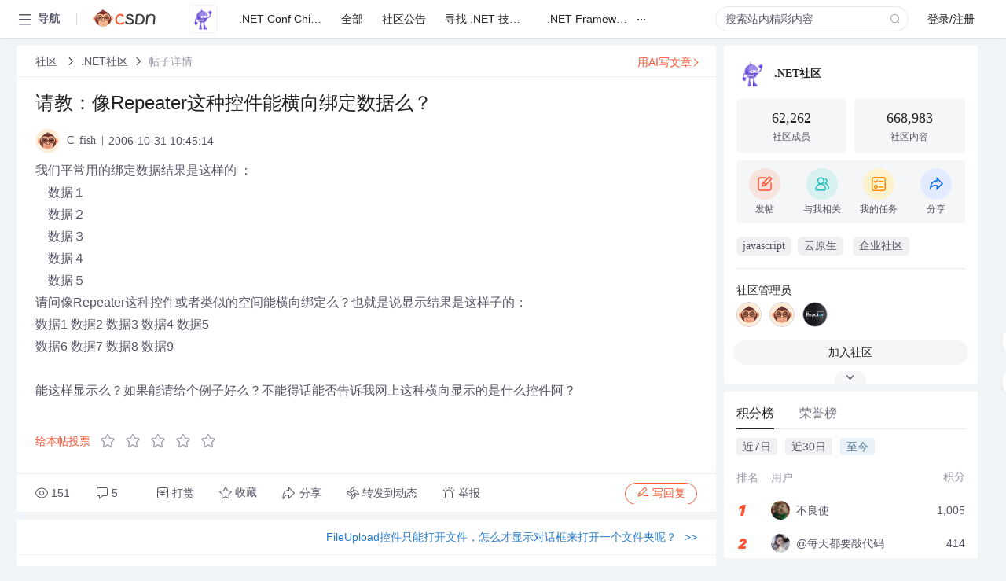

--- FILE ---
content_type: text/html; charset=utf-8
request_url: https://bbs.csdn.net/topics/90378732
body_size: 18635
content:
<!doctype html><html lang="zh" data-server-rendered="true" data-v-6816b447><head><title>请教&amp;#xff1a;像Repeater这种控件能横向绑定数据么&amp;#xff1f;-CSDN社区</title> <meta name="keywords" content=""> <meta name="description" content="以下内容是CSDN社区关于请教&amp;#xff1a;像Repeater这种控件能横向绑定数据么&amp;#xff1f;相关内容，如果想了解更多关于.NET社区社区其他内容，请访问CSDN社区。"> <meta http-equiv="content-type" content="text/html;charset=utf-8"> <meta name="viewport" content="width=device-width"> <meta name="referrer" content="always"> <!----> <!----> <meta name="applicable-device" content="pc"> <!----> <!----> <!----> <!----> <!----> <!----> <!----> <link rel="shortcut icon" href="https://g.csdnimg.cn/static/logo/favicon32.ico" type="image/x-icon"> <link rel="canonical" href="https://bbs.csdn.net/topics/90378732"> 
          <meta name="csdnFooter" content='{"type":"2","el":".public_pc_right_footer2020"}'>
       <!----> 
          <meta name="report" content={"spm":"1035.2249","pid":"ucenter","extra":"{\"id\":211,\"topicId\":90378732}"} />
       <script src="https://g.csdnimg.cn/??lib/jquery/1.12.4/jquery.min.js,user-tooltip/2.7/user-tooltip.js,lib/qrcode/1.0.0/qrcode.min.js"></script> <script src='//g.csdnimg.cn/common/csdn-report/report.js' type='text/javascript'></script> 
         <script src="https://g.csdnimg.cn/user-ordercart/2.1.0/user-ordercart.js?ts=2.1.0"></script>
       <!----> 
          <script src="https://g.csdnimg.cn/common/csdn-login-box/csdn-login-box.js" defer></script>
       
         <script src="https://g.csdnimg.cn/user-ordertip/3.0.2/user-ordertip.js?t=3.0.2"></script>
       <!----> <!----> 
         <script src="https://g.csdnimg.cn/user-accusation/1.0.3/user-accusation.js"></script>
       
        <script type="application/ld+json">
          {
            "@context": "https://ziyuan.baidu.com/contexts/cambrian.jsonld",
            "@id": "https://bbs.csdn.net/topics/90378732",
            "appid": "1638831770136827",
            "pubDate": "2006-10-31T10:45:14+08:00",
            "title": "请教&#xff1a;像Repeater这种控件能横向绑定数据么&#xff1f;",
            "upDate": "2021-05-28T15:03:51+08:00"
          }
        </script>
       <!----> <!----> <!----> <!----><link rel="stylesheet" href="https://csdnimg.cn/release/cmsfe/public/css/common.3b782f12.css"><link rel="stylesheet" href="https://csdnimg.cn/release/cmsfe/public/css/tpl/ccloud-detail/index.9badf0c8.css"></head> <body><!----> <div id="app"><div><div class="main"><div class="page-container page-component"><div data-v-6816b447><div class="home_wrap" style="padding-top:48px;background-color:#f2f5f7;" data-v-6816b447><div data-v-6816b447>
        <script type="text/javascript" src="https://g.csdnimg.cn/lib/swiper/6.0.4/js/swiper.js" defer></script>
      </div> <div id="floor-user-content_562" data-editor="1111" data-v-6816b447><div comp-data="[object Object]" data-v-229a00b0><div data-v-51b52e74 data-v-229a00b0><div id="pub-short" data-v-51b52e74></div> <div id="pub-long" data-v-51b52e74></div></div> <!----> <div class="content detail-content-box cloud-maintainer" data-v-229a00b0><div class="detail-container com-list-box" data-v-4a5a7f56 data-v-229a00b0><div class="detail-main" data-v-4a5a7f56><div class="inner" data-v-4a5a7f56><div class="msgComponent" data-v-56585d28 data-v-4a5a7f56><!----> <div class="cloud-breadcrumb" data-v-56585d28><div aria-label="Breadcrumb" role="navigation" class="el-breadcrumb" data-v-56585d28><span class="el-breadcrumb__item" data-v-56585d28><span role="link" class="el-breadcrumb__inner"><a href="https://bbs.csdn.net" class="active" data-v-56585d28>
          社区
        </a></span><span role="presentation" class="el-breadcrumb__separator"></span></span> <span class="el-breadcrumb__item" data-v-56585d28><span role="link" class="el-breadcrumb__inner"><a href="https://bbs.csdn.net/forums/DotNET" class="active" data-v-56585d28>.NET社区</a></span><span role="presentation" class="el-breadcrumb__separator"></span></span> <!----> <span class="el-breadcrumb__item" data-v-56585d28><span role="link" class="el-breadcrumb__inner"><a href="" class="forbit" data-v-56585d28>帖子详情</a></span><span role="presentation" class="el-breadcrumb__separator"></span></span></div></div> <!----> <div class="type-main" data-v-56585d28><!----> <div class="rich-text msg-item msg-rich" data-v-0c168368 data-v-56585d28><div class="item-desc-wrap" data-v-0c168368><div class="item-title" data-v-0c168368><!----> <div class="blog" style="padding-top: 17px;" data-v-0c168368><div class="flex align-items-center" data-v-0c168368><!----> <h1 data-v-0c168368>请教&#xff1a;像Repeater这种控件能横向绑定数据么&#xff1f;</h1></div> <div class="user-card" data-v-0c168368><div class="user-title flex align-center" data-v-21e3c89c data-v-0c168368><a href="https://blog.csdn.net/c_fish" target="_blank" class="flex align-center" data-v-21e3c89c><img src="https://profile-avatar.csdnimg.cn/default.jpg!1" alt class="head" data-v-21e3c89c> <span class="name" data-v-21e3c89c>C_fish</span></a> <span class="cop flex1" data-v-21e3c89c><!----> <!----> <!----> <span class="cop-p time" data-v-21e3c89c>2006-10-31 10:45:14</span>  <!----></span> <div class="foot-btn-more" data-v-21e3c89c><!----> <!----></div></div></div> <!----> <!----> <!----> <div id="blogDetail2" class="markdown_views htmledit_views" data-v-0c168368>我们平常用的绑定数据结果是这样的 &#xff1a;<br />
　数据&#xff11;<br />
　数据&#xff12;<br />
　数据&#xff13;<br />
　数据&#xff14;<br />
　数据&#xff15;<br />
请问像Repeater这种控件或者类似的空间能横向绑定么&#xff1f;也就是说显示结果是这样子的&#xff1a;<br />
  数据1  数据2   数据3  数据4  数据5<br />
  数据6  数据7   数据8  数据9  <br />
<br />
能这样显示么&#xff1f;如果能请给个例子好么&#xff1f;不能得话能否告诉我网上这种横向显示的是什么控件阿&#xff1f;</div></div></div></div> <div class="test" data-v-0c168368>
      ...全文
    </div> <!----></div> <!----> <!----> <!----> <!----> <!----> <div class="vote-outer" style="margin-bottom: 16px;" data-v-56585d28><div class="vote-content" data-v-6331320d data-v-56585d28></div></div> <div class="rates-outer flex align-items-center" data-v-756eb1fa data-v-56585d28><!----> <div role="slider" aria-valuenow="0" aria-valuemin="0" aria-valuemax="5" tabindex="0" class="el-rate" data-v-756eb1fa><span class="el-rate__item" style="cursor:pointer;"><i class="el-rate__icon el-icon-star-off" style="color:#999AAA;"><!----></i></span><span class="el-rate__item" style="cursor:pointer;"><i class="el-rate__icon el-icon-star-off" style="color:#999AAA;"><!----></i></span><span class="el-rate__item" style="cursor:pointer;"><i class="el-rate__icon el-icon-star-off" style="color:#999AAA;"><!----></i></span><span class="el-rate__item" style="cursor:pointer;"><i class="el-rate__icon el-icon-star-off" style="color:#999AAA;"><!----></i></span><span class="el-rate__item" style="cursor:pointer;"><i class="el-rate__icon el-icon-star-off" style="color:#999AAA;"><!----></i></span><span class="el-rate__text" style="color:#555666;"></span></div></div> <!----> <!----></div> <div class="detail-commentbar-box" data-v-56585d28><div class="commentToolbar" data-v-d10a0ac8 data-v-56585d28><div class="user-operate clearTpaErr" data-v-d10a0ac8><span class="sacn" data-v-d10a0ac8><i class="tool-icon icon-sacn" data-v-d10a0ac8></i><span class="num" data-v-d10a0ac8>151</span></span> <span data-report-click="{&quot;spm&quot;:&quot;3001.5988&quot;}" class="reply" data-v-d10a0ac8><i class="tool-icon icon-reply" data-v-d10a0ac8></i><span data-v-d10a0ac8>5</span></span> <!----> <span class="pay-money" data-v-d10a0ac8><i class="tool-icon icon-pay" data-v-d10a0ac8></i><span data-v-d10a0ac8>打赏</span></span> <span data-report-click="{&quot;spm&quot;:&quot;3001.5987&quot;}" class="collect" data-v-d10a0ac8><i class="tool-icon icon-collect" data-v-d10a0ac8></i>收藏<!----></span> <div class="handle-item share" data-v-ca030a68 data-v-d10a0ac8><span height="384" data-v-ca030a68><div role="tooltip" id="el-popover-7154" aria-hidden="true" class="el-popover el-popper popo share-popover" style="width:265px;display:none;"><!----><div id="tool-QRcode" class="QRcode" data-v-ca030a68><img src="https://csdnimg.cn/release/cmsfe/public/img/shareBg2.05330abf.png" alt="" class="share-bg" data-v-ca030a68> <div class="share-bg-box" data-v-ca030a68><div class="share-content" data-v-ca030a68><img src="https://profile-avatar.csdnimg.cn/default.jpg!1" alt="" class="share-avatar" data-v-ca030a68> <div class="share-tit" data-v-ca030a68>请教&amp;#xff1a;像Repeater这种控件能横向绑定数据么&amp;#xff1f;</div> <div class="share-dec" data-v-ca030a68>我们平常用的绑定数据结果是这样的 ： 　数据１ 　数据２ 　数据３ 　数据４ 　数据５ 请问像Repeater这种控件或者类似的空间能横向绑定么？也就是说显示结果是这样子的： 数据1 数据2 数据3 数据4 数据5 数据6 数据7 数据8 数据9 能这样显示么？如果能请给个例子好么？不能得话能否告诉我网上这种横向显示的是什么控件阿？</div> <span class="copy-share-url" data-v-ca030a68>复制链接</span> <div class="shareText" data-v-ca030a68>
            
          </div></div> <div class="share-code" data-v-ca030a68><div class="qrcode" data-v-ca030a68></div> <div class="share-code-text" data-v-ca030a68>扫一扫</div></div></div></div> </div><span class="el-popover__reference-wrapper"><div class="tool-btn share" data-v-d10a0ac8><i class="cty-share" data-v-d10a0ac8></i> <span data-v-d10a0ac8>分享</span></div></span></span></div> <span class="blink-btn" data-v-d10a0ac8><i class="icon-blink" data-v-d10a0ac8></i> <span data-v-d10a0ac8>转发到动态</span></span> <!----> <!----> <span class="report" data-v-d10a0ac8><i class="tool-icon icon-report" data-v-d10a0ac8></i><span data-v-d10a0ac8>举报</span></span> <div class="edit-item" data-v-829a41e2 data-v-d10a0ac8><!----></div> <!----> <div class="reply-box" data-v-d10a0ac8><span data-report-click="{&quot;spm&quot;:&quot;3001.5990&quot;}" class="reply reply-act" data-v-d10a0ac8><i class="icon-edit" data-v-d10a0ac8></i>
        写回复</span></div></div> <!----> <!----> <!----> <!----> <div class="el-dialog__wrapper" style="display:none;" data-v-d10a0ac8><div role="dialog" aria-modal="true" aria-label="配置赞助广告" class="el-dialog topicad-dialog" style="margin-top:15vh;width:500px;"><div class="el-dialog__header"><span class="el-dialog__title">配置赞助广告</span><button type="button" aria-label="Close" class="el-dialog__headerbtn"><i class="el-dialog__close el-icon el-icon-close"></i></button></div><!----><div class="el-dialog__footer"><span class="dialog-footer"><button type="button" class="el-button el-button--default el-button--middle"><!----><!----><span>取 消</span></button> <button type="button" class="el-button el-button--primary submit"><!----><!----><span>
      确 定
    </span></button></span></div></div></div></div></div> <!----> <a href="https://mp.csdn.net/edit?guide=1" target="_blank" data-report-click="{&quot;spm&quot;:&quot;3001.9713&quot;}" data-report-query="spm=3001.9713" class="ai-assistant-entrance" data-v-56585d28><span data-v-56585d28>用AI写文章</span> <span class="r-arrow" data-v-56585d28></span></a></div> <!----> <div class="Comment" data-v-aeae4ab6 data-v-4a5a7f56><!----> <header class="reply-header" data-v-aeae4ab6><div class="reply-info" data-v-aeae4ab6><span data-v-aeae4ab6>5 条</span>回复</div> <div class="rit-btn" data-v-aeae4ab6><i class="icon icon-switch" data-v-aeae4ab6></i> <span data-v-aeae4ab6>切换为时间正序</span></div></header> <div class="comment-plugin" data-v-1ba719dd data-v-aeae4ab6><div class="init-box" data-v-1ba719dd><div class="input-box" data-v-1ba719dd>请发表友善的回复…</div> <div class="btn-reply" data-v-1ba719dd>发表回复</div></div> <div data-v-1ba719dd><div class="rich-editor detailReplay" style="display:none;" data-v-06960096 data-v-1ba719dd><!----> <!----> <!----> <div id="mdEditor" class="area" data-v-06960096></div></div></div> <div class="el-dialog__wrapper" style="display:none;" data-v-1ba719dd><div role="dialog" aria-modal="true" aria-label="dialog" class="el-dialog redEnvolope-form-reward-dialog" style="margin-top:15vh;width:400px;"><div class="el-dialog__header"><div class="el-dialog__custom-header"><span class="main_title">打赏红包</span> <img src="[data-uri]" alt="" class="close"></div><!----></div><!----><div class="el-dialog__footer"><span class="dialog-footer"><div class="pay-number"><span>需支付:</span> <span>0.00 </span> <span>元</span></div> <button type="button" class="el-button el-button--default el-button--middle"><!----><!----><span>取 消</span></button> <button type="button" class="el-button el-button--primary disable submit"><!----><!----><span>确 定</span></button></span></div></div></div></div> <div class="comment-box" data-v-aeae4ab6><div id="commentMsgId" class="commentMsg" data-v-395b6e48 data-v-aeae4ab6><div data-v-395b6e48><div id="64696282" class="comment-item" data-v-395b6e48><div class="comment-box" data-v-395b6e48><div class="head-img" data-v-395b6e48><a target="_blank" href="https://blog.csdn.net/C_fish" data-v-395b6e48><img src="https://profile-avatar.csdnimg.cn/default.jpg!1" alt data-v-395b6e48></a></div> <div class="comment-main" data-v-395b6e48><div class="user-msg" data-v-395b6e48><div class="info-card" data-v-395b6e48><span class="name" data-v-395b6e48><a target="_blank" href="https://blog.csdn.net/C_fish" class="name" data-v-395b6e48>C_fish</a> <!----> <!----> <span class="time" data-v-395b6e48>2006-10-31</span></span> <!----></div> <div class="user-operate clearTpaErr" data-v-395b6e48><span class="operate" data-v-395b6e48><i class="icon icon-operate" data-v-395b6e48></i> <div class="option-box" data-v-395b6e48><ul class="ul-box" data-v-395b6e48><li data-v-395b6e48>打赏</li><!----><!----><!----><li data-v-395b6e48>举报</li></ul></div></span> <span data-report-click="{&quot;spm&quot;:&quot;3001.5991&quot;}" class="reply" data-v-395b6e48><i class="icon icon-reply" data-v-395b6e48></i> <span data-v-395b6e48>回复</span></span> <!----> <!----> <span data-report-click="{&quot;spm&quot;:&quot;3001.5992&quot;}" class="love" data-v-395b6e48><!----> <i class="icon" data-v-395b6e48></i></span></div></div> <div class="comment-msg" data-v-395b6e48><div class="msg" data-v-395b6e48><!----> <span id="text-64696282" class="text rich-text blog-content-box htmledit_views markdown_views" data-v-395b6e48>谢谢各位仁兄指点&#xff0c;可惜我就剩下10分了&#xff0c;要不给你们多加点</span></div></div> <!----></div></div> <div class="comment-child flat-child" data-v-395b6e48><!----></div></div><div id="64695507" class="comment-item" data-v-395b6e48><div class="comment-box" data-v-395b6e48><div class="head-img" data-v-395b6e48><a target="_blank" href="https://blog.csdn.net/ldw701" data-v-395b6e48><img src="https://profile-avatar.csdnimg.cn/default.jpg!1" alt data-v-395b6e48></a></div> <div class="comment-main" data-v-395b6e48><div class="user-msg" data-v-395b6e48><div class="info-card" data-v-395b6e48><span class="name" data-v-395b6e48><a target="_blank" href="https://blog.csdn.net/ldw701" class="name" data-v-395b6e48>ldw701</a> <!----> <!----> <span class="time" data-v-395b6e48>2006-10-31</span></span> <!----></div> <div class="user-operate clearTpaErr" data-v-395b6e48><span class="operate" data-v-395b6e48><i class="icon icon-operate" data-v-395b6e48></i> <div class="option-box" data-v-395b6e48><ul class="ul-box" data-v-395b6e48><li data-v-395b6e48>打赏</li><!----><!----><!----><li data-v-395b6e48>举报</li></ul></div></span> <span data-report-click="{&quot;spm&quot;:&quot;3001.5991&quot;}" class="reply" data-v-395b6e48><i class="icon icon-reply" data-v-395b6e48></i> <span data-v-395b6e48>回复</span></span> <!----> <!----> <span data-report-click="{&quot;spm&quot;:&quot;3001.5992&quot;}" class="love" data-v-395b6e48><!----> <i class="icon" data-v-395b6e48></i></span></div></div> <div class="comment-msg" data-v-395b6e48><div class="msg" data-v-395b6e48><!----> <span id="text-64695507" class="text rich-text blog-content-box htmledit_views markdown_views" data-v-395b6e48>datalist可以</span></div></div> <!----></div></div> <div class="comment-child flat-child" data-v-395b6e48><!----></div></div><div id="64695472" class="comment-item" data-v-395b6e48><div class="comment-box" data-v-395b6e48><div class="head-img" data-v-395b6e48><a target="_blank" href="https://blog.csdn.net/lovelizheng" data-v-395b6e48><img src="https://profile-avatar.csdnimg.cn/49dcbc211da44bdf8aedbe61023b3a65_lovelizheng.jpg!1" alt data-v-395b6e48></a></div> <div class="comment-main" data-v-395b6e48><div class="user-msg" data-v-395b6e48><div class="info-card" data-v-395b6e48><span class="name" data-v-395b6e48><a target="_blank" href="https://blog.csdn.net/lovelizheng" class="name" data-v-395b6e48>lovelizheng</a> <!----> <!----> <span class="time" data-v-395b6e48>2006-10-31</span></span> <!----></div> <div class="user-operate clearTpaErr" data-v-395b6e48><span class="operate" data-v-395b6e48><i class="icon icon-operate" data-v-395b6e48></i> <div class="option-box" data-v-395b6e48><ul class="ul-box" data-v-395b6e48><li data-v-395b6e48>打赏</li><!----><!----><!----><li data-v-395b6e48>举报</li></ul></div></span> <span data-report-click="{&quot;spm&quot;:&quot;3001.5991&quot;}" class="reply" data-v-395b6e48><i class="icon icon-reply" data-v-395b6e48></i> <span data-v-395b6e48>回复</span></span> <!----> <!----> <span data-report-click="{&quot;spm&quot;:&quot;3001.5992&quot;}" class="love" data-v-395b6e48><!----> <i class="icon" data-v-395b6e48></i></span></div></div> <div class="comment-msg" data-v-395b6e48><div class="msg" data-v-395b6e48><!----> <span id="text-64695472" class="text rich-text blog-content-box htmledit_views markdown_views" data-v-395b6e48>横向是显示方式而已。checkboxlist,radiobuttonlist</span></div></div> <!----></div></div> <div class="comment-child flat-child" data-v-395b6e48><!----></div></div><div id="64695102" class="comment-item" data-v-395b6e48><div class="comment-box" data-v-395b6e48><div class="head-img" data-v-395b6e48><a target="_blank" href="https://blog.csdn.net/chinalinx" data-v-395b6e48><img src="https://profile-avatar.csdnimg.cn/a412394e87e84fe4af148235757d5266_chinalinx.jpg!1" alt data-v-395b6e48></a></div> <div class="comment-main" data-v-395b6e48><div class="user-msg" data-v-395b6e48><div class="info-card" data-v-395b6e48><span class="name" data-v-395b6e48><a target="_blank" href="https://blog.csdn.net/chinalinx" class="name" data-v-395b6e48>chinalinx</a> <!----> <!----> <span class="time" data-v-395b6e48>2006-10-31</span></span> <!----></div> <div class="user-operate clearTpaErr" data-v-395b6e48><span class="operate" data-v-395b6e48><i class="icon icon-operate" data-v-395b6e48></i> <div class="option-box" data-v-395b6e48><ul class="ul-box" data-v-395b6e48><li data-v-395b6e48>打赏</li><!----><!----><!----><li data-v-395b6e48>举报</li></ul></div></span> <span data-report-click="{&quot;spm&quot;:&quot;3001.5991&quot;}" class="reply" data-v-395b6e48><i class="icon icon-reply" data-v-395b6e48></i> <span data-v-395b6e48>回复</span></span> <!----> <!----> <span data-report-click="{&quot;spm&quot;:&quot;3001.5992&quot;}" class="love" data-v-395b6e48><!----> <i class="icon" data-v-395b6e48></i></span></div></div> <div class="comment-msg" data-v-395b6e48><div class="msg" data-v-395b6e48><!----> <span id="text-64695102" class="text rich-text blog-content-box htmledit_views markdown_views" data-v-395b6e48>用DataList</span></div></div> <!----></div></div> <div class="comment-child flat-child" data-v-395b6e48><!----></div></div><div id="64694796" class="comment-item" data-v-395b6e48><div class="comment-box" data-v-395b6e48><div class="head-img" data-v-395b6e48><a target="_blank" href="https://blog.csdn.net/C_fish" data-v-395b6e48><img src="https://profile-avatar.csdnimg.cn/default.jpg!1" alt data-v-395b6e48></a></div> <div class="comment-main" data-v-395b6e48><div class="user-msg" data-v-395b6e48><div class="info-card" data-v-395b6e48><span class="name" data-v-395b6e48><a target="_blank" href="https://blog.csdn.net/C_fish" class="name" data-v-395b6e48>C_fish</a> <!----> <!----> <span class="time" data-v-395b6e48>2006-10-31</span></span> <!----></div> <div class="user-operate clearTpaErr" data-v-395b6e48><span class="operate" data-v-395b6e48><i class="icon icon-operate" data-v-395b6e48></i> <div class="option-box" data-v-395b6e48><ul class="ul-box" data-v-395b6e48><li data-v-395b6e48>打赏</li><!----><!----><!----><li data-v-395b6e48>举报</li></ul></div></span> <span data-report-click="{&quot;spm&quot;:&quot;3001.5991&quot;}" class="reply" data-v-395b6e48><i class="icon icon-reply" data-v-395b6e48></i> <span data-v-395b6e48>回复</span></span> <!----> <!----> <span data-report-click="{&quot;spm&quot;:&quot;3001.5992&quot;}" class="love" data-v-395b6e48><!----> <i class="icon" data-v-395b6e48></i></span></div></div> <div class="comment-msg" data-v-395b6e48><div class="msg" data-v-395b6e48><!----> <span id="text-64694796" class="text rich-text blog-content-box htmledit_views markdown_views" data-v-395b6e48>在线等丫&#xff01;&#xff01;&#xff01;&#xff01;&#xff01;&#xff01;&#xff01;&#xff01;&#xff01;&#xff01;&#xff01;&#xff01;&#xff01;&#xff01;&#xff01;&#xff01;&#xff01;&#xff01;&#xff01;&#xff01;&#xff01;请各位指教&#xff01;&#xff01;&#xff01;</span></div></div> <!----></div></div> <div class="comment-child flat-child" data-v-395b6e48><!----></div></div> <!----></div> <!----></div> <!----></div> <!----></div> <xg-player examineInfo="[object Object]" optionsConfig="[object Object]" data-v-4a5a7f56></xg-player> <div class="recommendList" data-v-ca2d15ac data-v-4a5a7f56><div data-report-view="{&quot;mod&quot;:&quot;popu_645&quot;,&quot;index&quot;:&quot;1&quot;,&quot;dest&quot;:&quot;https://download.csdn.net/download/gszyzzg/3909501&quot;,&quot;strategy&quot;:&quot;2~default~OPENSEARCH~Paid&quot;,&quot;extra&quot;:&quot;{\&quot;utm_medium\&quot;:\&quot;distribute.pc_relevant_bbs_down_v2.none-task-download-2~default~OPENSEARCH~Paid-1-3909501-bbs-90378732.264^v3^pc_relevant_bbs_down_v2_opensearchbbsnew\&quot;,\&quot;dist_request_id\&quot;:\&quot;1769147413079_70475\&quot;}&quot;,&quot;spm&quot;:&quot;1035.2023.3001.6557&quot;}" class="list-item" data-v-ca2d15ac><div class="recommend-title" data-v-ca2d15ac><img src="[data-uri]" alt data-v-ca2d15ac> <a target="_blank" href="https://download.csdn.net/download/gszyzzg/3909501" data-report-click="{&quot;mod&quot;:&quot;popu_645&quot;,&quot;index&quot;:&quot;1&quot;,&quot;dest&quot;:&quot;https://download.csdn.net/download/gszyzzg/3909501&quot;,&quot;strategy&quot;:&quot;2~default~OPENSEARCH~Paid&quot;,&quot;extra&quot;:&quot;{\&quot;utm_medium\&quot;:\&quot;distribute.pc_relevant_bbs_down_v2.none-task-download-2~default~OPENSEARCH~Paid-1-3909501-bbs-90378732.264^v3^pc_relevant_bbs_down_v2_opensearchbbsnew\&quot;,\&quot;dist_request_id\&quot;:\&quot;1769147413079_70475\&quot;}&quot;,&quot;spm&quot;:&quot;1035.2023.3001.6557&quot;}" data-report-query="spm=1035.2023.3001.6557&amp;utm_medium=distribute.pc_relevant_bbs_down_v2.none-task-download-2~default~OPENSEARCH~Paid-1-3909501-bbs-90378732.264^v3^pc_relevant_bbs_down_v2_opensearchbbsnew&amp;depth_1-utm_source=distribute.pc_relevant_bbs_down_v2.none-task-download-2~default~OPENSEARCH~Paid-1-3909501-bbs-90378732.264^v3^pc_relevant_bbs_down_v2_opensearchbbsnew" class="title" data-v-ca2d15ac>datalist,<em>repeater</em>，gridview用法</a></div> <a target="_blank" href="https://download.csdn.net/download/gszyzzg/3909501" data-report-click="{&quot;mod&quot;:&quot;popu_645&quot;,&quot;index&quot;:&quot;1&quot;,&quot;dest&quot;:&quot;https://download.csdn.net/download/gszyzzg/3909501&quot;,&quot;strategy&quot;:&quot;2~default~OPENSEARCH~Paid&quot;,&quot;extra&quot;:&quot;{\&quot;utm_medium\&quot;:\&quot;distribute.pc_relevant_bbs_down_v2.none-task-download-2~default~OPENSEARCH~Paid-1-3909501-bbs-90378732.264^v3^pc_relevant_bbs_down_v2_opensearchbbsnew\&quot;,\&quot;dist_request_id\&quot;:\&quot;1769147413079_70475\&quot;}&quot;,&quot;spm&quot;:&quot;1035.2023.3001.6557&quot;}" data-report-query="spm=1035.2023.3001.6557&amp;utm_medium=distribute.pc_relevant_bbs_down_v2.none-task-download-2~default~OPENSEARCH~Paid-1-3909501-bbs-90378732.264^v3^pc_relevant_bbs_down_v2_opensearchbbsnew&amp;depth_1-utm_source=distribute.pc_relevant_bbs_down_v2.none-task-download-2~default~OPENSEARCH~Paid-1-3909501-bbs-90378732.264^v3^pc_relevant_bbs_down_v2_opensearchbbsnew" class="desc" data-v-ca2d15ac>在C# Web开发中，`DataList`, `<em>Repeater</em>` 和 `GridView` 是三种常用的<em>控件</em>，用于展示<em>数据</em>集合。这些<em>控件</em>都是ASP.NET Web Forms的一部分，主要用于动态生成HTML表格来展示<em>数据</em>库或其他<em>数据</em>源中的<em>数据</em>。下面将详细介绍...</a></div><div data-report-view="{&quot;mod&quot;:&quot;popu_645&quot;,&quot;index&quot;:&quot;2&quot;,&quot;dest&quot;:&quot;https://download.csdn.net/download/love70song/4066878&quot;,&quot;strategy&quot;:&quot;2~default~OPENSEARCH~Rate&quot;,&quot;extra&quot;:&quot;{\&quot;utm_medium\&quot;:\&quot;distribute.pc_relevant_bbs_down_v2.none-task-download-2~default~OPENSEARCH~Rate-2-4066878-bbs-90378732.264^v3^pc_relevant_bbs_down_v2_opensearchbbsnew\&quot;,\&quot;dist_request_id\&quot;:\&quot;1769147413079_70475\&quot;}&quot;,&quot;spm&quot;:&quot;1035.2023.3001.6557&quot;}" class="list-item" data-v-ca2d15ac><div class="recommend-title" data-v-ca2d15ac><img src="[data-uri]" alt data-v-ca2d15ac> <a target="_blank" href="https://download.csdn.net/download/love70song/4066878" data-report-click="{&quot;mod&quot;:&quot;popu_645&quot;,&quot;index&quot;:&quot;2&quot;,&quot;dest&quot;:&quot;https://download.csdn.net/download/love70song/4066878&quot;,&quot;strategy&quot;:&quot;2~default~OPENSEARCH~Rate&quot;,&quot;extra&quot;:&quot;{\&quot;utm_medium\&quot;:\&quot;distribute.pc_relevant_bbs_down_v2.none-task-download-2~default~OPENSEARCH~Rate-2-4066878-bbs-90378732.264^v3^pc_relevant_bbs_down_v2_opensearchbbsnew\&quot;,\&quot;dist_request_id\&quot;:\&quot;1769147413079_70475\&quot;}&quot;,&quot;spm&quot;:&quot;1035.2023.3001.6557&quot;}" data-report-query="spm=1035.2023.3001.6557&amp;utm_medium=distribute.pc_relevant_bbs_down_v2.none-task-download-2~default~OPENSEARCH~Rate-2-4066878-bbs-90378732.264^v3^pc_relevant_bbs_down_v2_opensearchbbsnew&amp;depth_1-utm_source=distribute.pc_relevant_bbs_down_v2.none-task-download-2~default~OPENSEARCH~Rate-2-4066878-bbs-90378732.264^v3^pc_relevant_bbs_down_v2_opensearchbbsnew" class="title" data-v-ca2d15ac>RadioButtonList <em>横向</em>列表  免费下载</a></div> <a target="_blank" href="https://download.csdn.net/download/love70song/4066878" data-report-click="{&quot;mod&quot;:&quot;popu_645&quot;,&quot;index&quot;:&quot;2&quot;,&quot;dest&quot;:&quot;https://download.csdn.net/download/love70song/4066878&quot;,&quot;strategy&quot;:&quot;2~default~OPENSEARCH~Rate&quot;,&quot;extra&quot;:&quot;{\&quot;utm_medium\&quot;:\&quot;distribute.pc_relevant_bbs_down_v2.none-task-download-2~default~OPENSEARCH~Rate-2-4066878-bbs-90378732.264^v3^pc_relevant_bbs_down_v2_opensearchbbsnew\&quot;,\&quot;dist_request_id\&quot;:\&quot;1769147413079_70475\&quot;}&quot;,&quot;spm&quot;:&quot;1035.2023.3001.6557&quot;}" data-report-query="spm=1035.2023.3001.6557&amp;utm_medium=distribute.pc_relevant_bbs_down_v2.none-task-download-2~default~OPENSEARCH~Rate-2-4066878-bbs-90378732.264^v3^pc_relevant_bbs_down_v2_opensearchbbsnew&amp;depth_1-utm_source=distribute.pc_relevant_bbs_down_v2.none-task-download-2~default~OPENSEARCH~Rate-2-4066878-bbs-90378732.264^v3^pc_relevant_bbs_down_v2_opensearchbbsnew" class="desc" data-v-ca2d15ac>此外，还可以使用代码背后的C#或VB.NET进行<em>数据</em><em>绑定</em>：  ```csharp // C# 示例 RadioButtonList1.DataSource = new List&lt;string&gt; { "选项1", "选项2", "选项3" }; RadioButtonList1.DataBind(); ```  #### 6. 样式...</a></div><div data-report-view="{&quot;mod&quot;:&quot;popu_645&quot;,&quot;index&quot;:&quot;3&quot;,&quot;dest&quot;:&quot;https://download.csdn.net/download/a52013140/689053&quot;,&quot;strategy&quot;:&quot;2~default~OPENSEARCH~Rate&quot;,&quot;extra&quot;:&quot;{\&quot;utm_medium\&quot;:\&quot;distribute.pc_relevant_bbs_down_v2.none-task-download-2~default~OPENSEARCH~Rate-3-689053-bbs-90378732.264^v3^pc_relevant_bbs_down_v2_opensearchbbsnew\&quot;,\&quot;dist_request_id\&quot;:\&quot;1769147413079_70475\&quot;}&quot;,&quot;spm&quot;:&quot;1035.2023.3001.6557&quot;}" class="list-item" data-v-ca2d15ac><div class="recommend-title" data-v-ca2d15ac><img src="[data-uri]" alt data-v-ca2d15ac> <a target="_blank" href="https://download.csdn.net/download/a52013140/689053" data-report-click="{&quot;mod&quot;:&quot;popu_645&quot;,&quot;index&quot;:&quot;3&quot;,&quot;dest&quot;:&quot;https://download.csdn.net/download/a52013140/689053&quot;,&quot;strategy&quot;:&quot;2~default~OPENSEARCH~Rate&quot;,&quot;extra&quot;:&quot;{\&quot;utm_medium\&quot;:\&quot;distribute.pc_relevant_bbs_down_v2.none-task-download-2~default~OPENSEARCH~Rate-3-689053-bbs-90378732.264^v3^pc_relevant_bbs_down_v2_opensearchbbsnew\&quot;,\&quot;dist_request_id\&quot;:\&quot;1769147413079_70475\&quot;}&quot;,&quot;spm&quot;:&quot;1035.2023.3001.6557&quot;}" data-report-query="spm=1035.2023.3001.6557&amp;utm_medium=distribute.pc_relevant_bbs_down_v2.none-task-download-2~default~OPENSEARCH~Rate-3-689053-bbs-90378732.264^v3^pc_relevant_bbs_down_v2_opensearchbbsnew&amp;depth_1-utm_source=distribute.pc_relevant_bbs_down_v2.none-task-download-2~default~OPENSEARCH~Rate-3-689053-bbs-90378732.264^v3^pc_relevant_bbs_down_v2_opensearchbbsnew" class="title" data-v-ca2d15ac>C#开发经验技巧宝典</a></div> <a target="_blank" href="https://download.csdn.net/download/a52013140/689053" data-report-click="{&quot;mod&quot;:&quot;popu_645&quot;,&quot;index&quot;:&quot;3&quot;,&quot;dest&quot;:&quot;https://download.csdn.net/download/a52013140/689053&quot;,&quot;strategy&quot;:&quot;2~default~OPENSEARCH~Rate&quot;,&quot;extra&quot;:&quot;{\&quot;utm_medium\&quot;:\&quot;distribute.pc_relevant_bbs_down_v2.none-task-download-2~default~OPENSEARCH~Rate-3-689053-bbs-90378732.264^v3^pc_relevant_bbs_down_v2_opensearchbbsnew\&quot;,\&quot;dist_request_id\&quot;:\&quot;1769147413079_70475\&quot;}&quot;,&quot;spm&quot;:&quot;1035.2023.3001.6557&quot;}" data-report-query="spm=1035.2023.3001.6557&amp;utm_medium=distribute.pc_relevant_bbs_down_v2.none-task-download-2~default~OPENSEARCH~Rate-3-689053-bbs-90378732.264^v3^pc_relevant_bbs_down_v2_opensearchbbsnew&amp;depth_1-utm_source=distribute.pc_relevant_bbs_down_v2.none-task-download-2~default~OPENSEARCH~Rate-3-689053-bbs-90378732.264^v3^pc_relevant_bbs_down_v2_opensearchbbsnew" class="desc" data-v-ca2d15ac>0461　将DataSet类对象<em>绑定</em>到<em>Repeater</em><em>数据</em><em>控件</em>中　262 11.2　导航<em>控件</em>应用技巧　263 0462　TreeView、SiteMapDataSource<em>控件</em>和SiteMap文件实现导航　263 0463　如何在TreeView<em>控件</em>中添加连接线　264 0464　以编程...</a></div><div data-report-view="{&quot;mod&quot;:&quot;popu_645&quot;,&quot;index&quot;:&quot;4&quot;,&quot;dest&quot;:&quot;https://download.csdn.net/download/longhold505/7738201&quot;,&quot;strategy&quot;:&quot;2~default~OPENSEARCH~Rate&quot;,&quot;extra&quot;:&quot;{\&quot;utm_medium\&quot;:\&quot;distribute.pc_relevant_bbs_down_v2.none-task-download-2~default~OPENSEARCH~Rate-4-7738201-bbs-90378732.264^v3^pc_relevant_bbs_down_v2_opensearchbbsnew\&quot;,\&quot;dist_request_id\&quot;:\&quot;1769147413079_70475\&quot;}&quot;,&quot;spm&quot;:&quot;1035.2023.3001.6557&quot;}" class="list-item" data-v-ca2d15ac><div class="recommend-title" data-v-ca2d15ac><img src="[data-uri]" alt data-v-ca2d15ac> <a target="_blank" href="https://download.csdn.net/download/longhold505/7738201" data-report-click="{&quot;mod&quot;:&quot;popu_645&quot;,&quot;index&quot;:&quot;4&quot;,&quot;dest&quot;:&quot;https://download.csdn.net/download/longhold505/7738201&quot;,&quot;strategy&quot;:&quot;2~default~OPENSEARCH~Rate&quot;,&quot;extra&quot;:&quot;{\&quot;utm_medium\&quot;:\&quot;distribute.pc_relevant_bbs_down_v2.none-task-download-2~default~OPENSEARCH~Rate-4-7738201-bbs-90378732.264^v3^pc_relevant_bbs_down_v2_opensearchbbsnew\&quot;,\&quot;dist_request_id\&quot;:\&quot;1769147413079_70475\&quot;}&quot;,&quot;spm&quot;:&quot;1035.2023.3001.6557&quot;}" data-report-query="spm=1035.2023.3001.6557&amp;utm_medium=distribute.pc_relevant_bbs_down_v2.none-task-download-2~default~OPENSEARCH~Rate-4-7738201-bbs-90378732.264^v3^pc_relevant_bbs_down_v2_opensearchbbsnew&amp;depth_1-utm_source=distribute.pc_relevant_bbs_down_v2.none-task-download-2~default~OPENSEARCH~Rate-4-7738201-bbs-90378732.264^v3^pc_relevant_bbs_down_v2_opensearchbbsnew" class="title" data-v-ca2d15ac>基于CSharpAspDotNet时间范围可选报表例子</a></div> <a target="_blank" href="https://download.csdn.net/download/longhold505/7738201" data-report-click="{&quot;mod&quot;:&quot;popu_645&quot;,&quot;index&quot;:&quot;4&quot;,&quot;dest&quot;:&quot;https://download.csdn.net/download/longhold505/7738201&quot;,&quot;strategy&quot;:&quot;2~default~OPENSEARCH~Rate&quot;,&quot;extra&quot;:&quot;{\&quot;utm_medium\&quot;:\&quot;distribute.pc_relevant_bbs_down_v2.none-task-download-2~default~OPENSEARCH~Rate-4-7738201-bbs-90378732.264^v3^pc_relevant_bbs_down_v2_opensearchbbsnew\&quot;,\&quot;dist_request_id\&quot;:\&quot;1769147413079_70475\&quot;}&quot;,&quot;spm&quot;:&quot;1035.2023.3001.6557&quot;}" data-report-query="spm=1035.2023.3001.6557&amp;utm_medium=distribute.pc_relevant_bbs_down_v2.none-task-download-2~default~OPENSEARCH~Rate-4-7738201-bbs-90378732.264^v3^pc_relevant_bbs_down_v2_opensearchbbsnew&amp;depth_1-utm_source=distribute.pc_relevant_bbs_down_v2.none-task-download-2~default~OPENSEARCH~Rate-4-7738201-bbs-90378732.264^v3^pc_relevant_bbs_down_v2_opensearchbbsnew" class="desc" data-v-ca2d15ac>6. **<em>数据</em><em>绑定</em>**：选择的<em>数据</em>需要展示在报表中，这通常通过<em>数据</em><em>绑定</em>技术完成，如`ASP:GridView`或`ASP:<em>Repeater</em>`<em>控件</em>。C#代码将处理查询结果并将其<em>绑定</em>到这些<em>控件</em>，从而动态生成报表。  7. **分页和排序**：如果报表...</a></div><div data-report-view="{&quot;mod&quot;:&quot;popu_645&quot;,&quot;index&quot;:&quot;5&quot;,&quot;dest&quot;:&quot;https://download.csdn.net/download/xuyanjuan/2500413&quot;,&quot;strategy&quot;:&quot;2~default~OPENSEARCH~Rate&quot;,&quot;extra&quot;:&quot;{\&quot;utm_medium\&quot;:\&quot;distribute.pc_relevant_bbs_down_v2.none-task-download-2~default~OPENSEARCH~Rate-5-2500413-bbs-90378732.264^v3^pc_relevant_bbs_down_v2_opensearchbbsnew\&quot;,\&quot;dist_request_id\&quot;:\&quot;1769147413079_70475\&quot;}&quot;,&quot;spm&quot;:&quot;1035.2023.3001.6557&quot;}" class="list-item" data-v-ca2d15ac><div class="recommend-title" data-v-ca2d15ac><img src="[data-uri]" alt data-v-ca2d15ac> <a target="_blank" href="https://download.csdn.net/download/xuyanjuan/2500413" data-report-click="{&quot;mod&quot;:&quot;popu_645&quot;,&quot;index&quot;:&quot;5&quot;,&quot;dest&quot;:&quot;https://download.csdn.net/download/xuyanjuan/2500413&quot;,&quot;strategy&quot;:&quot;2~default~OPENSEARCH~Rate&quot;,&quot;extra&quot;:&quot;{\&quot;utm_medium\&quot;:\&quot;distribute.pc_relevant_bbs_down_v2.none-task-download-2~default~OPENSEARCH~Rate-5-2500413-bbs-90378732.264^v3^pc_relevant_bbs_down_v2_opensearchbbsnew\&quot;,\&quot;dist_request_id\&quot;:\&quot;1769147413079_70475\&quot;}&quot;,&quot;spm&quot;:&quot;1035.2023.3001.6557&quot;}" data-report-query="spm=1035.2023.3001.6557&amp;utm_medium=distribute.pc_relevant_bbs_down_v2.none-task-download-2~default~OPENSEARCH~Rate-5-2500413-bbs-90378732.264^v3^pc_relevant_bbs_down_v2_opensearchbbsnew&amp;depth_1-utm_source=distribute.pc_relevant_bbs_down_v2.none-task-download-2~default~OPENSEARCH~Rate-5-2500413-bbs-90378732.264^v3^pc_relevant_bbs_down_v2_opensearchbbsnew" class="title" data-v-ca2d15ac>使用DataList实现网上购书系统</a></div> <a target="_blank" href="https://download.csdn.net/download/xuyanjuan/2500413" data-report-click="{&quot;mod&quot;:&quot;popu_645&quot;,&quot;index&quot;:&quot;5&quot;,&quot;dest&quot;:&quot;https://download.csdn.net/download/xuyanjuan/2500413&quot;,&quot;strategy&quot;:&quot;2~default~OPENSEARCH~Rate&quot;,&quot;extra&quot;:&quot;{\&quot;utm_medium\&quot;:\&quot;distribute.pc_relevant_bbs_down_v2.none-task-download-2~default~OPENSEARCH~Rate-5-2500413-bbs-90378732.264^v3^pc_relevant_bbs_down_v2_opensearchbbsnew\&quot;,\&quot;dist_request_id\&quot;:\&quot;1769147413079_70475\&quot;}&quot;,&quot;spm&quot;:&quot;1035.2023.3001.6557&quot;}" data-report-query="spm=1035.2023.3001.6557&amp;utm_medium=distribute.pc_relevant_bbs_down_v2.none-task-download-2~default~OPENSEARCH~Rate-5-2500413-bbs-90378732.264^v3^pc_relevant_bbs_down_v2_opensearchbbsnew&amp;depth_1-utm_source=distribute.pc_relevant_bbs_down_v2.none-task-download-2~default~OPENSEARCH~Rate-5-2500413-bbs-90378732.264^v3^pc_relevant_bbs_down_v2_opensearchbbsnew" class="desc" data-v-ca2d15ac>在构建网上购书系统时，`DataList`<em>控件</em>是ASP.NET中常用的一种<em>数据</em><em>绑定</em><em>控件</em>，它提供了灵活的方式来展示和操作<em>数据</em>集。本项目利用DataList实现了网上购书的关键功能，包括添加书籍到购物车、查看购物车内容以及结账...</a></div></div></div></div> <div class="public_pc_right_footer2020" style="display:none;" data-v-4a5a7f56></div></div> <div id="right-floor-user-content_562" data-editor="{&quot;type&quot;:&quot;floor&quot;,&quot;pageId&quot;:143,&quot;floorId&quot;:562}" class="user-right-floor right-box main-box detail-user-right" data-v-229a00b0><div class="__vuescroll" style="height:100%;width:100%;padding:0;position:relative;overflow:hidden;"><div class="__panel __hidebar" style="position:relative;box-sizing:border-box;height:100%;overflow-y:hidden;overflow-x:hidden;transform-origin:;transform:;"><div class="__view" style="position:relative;box-sizing:border-box;min-width:100%;min-height:100%;"><!----><div comp-data="[object Object]" baseInfo="[object Object]" community="[object Object]" class="introduce" data-v-4722a3ae><div class="introduce-title" data-v-4722a3ae><div class="img-info" data-v-4722a3ae><a href="https://bbs.csdn.net/forums/DotNET" class="community-img" data-v-4722a3ae><img src="https://img-community.csdnimg.cn/avatar/745f64491f2744dcbce3cd7127270b93.png?x-oss-process=image/resize,m_fixed,h_88,w_88" alt data-v-4722a3ae> <div title=".NET社区" class="community-name" data-v-4722a3ae>
          .NET社区
        </div></a></div></div> <div class="content" data-v-4722a3ae><div class="detail" data-v-4722a3ae><div title="62262" class="item" data-v-4722a3ae><p class="num" data-v-4722a3ae>
          62,262
          </p> <p class="desc" data-v-4722a3ae>
          社区成员
        </p></div> <div title="668983" class="item" data-v-4722a3ae><a href="https://bbs.csdn.net/forums/DotNET" target="_blank" data-v-4722a3ae><p class="num" data-v-4722a3ae>
            668,983 
            </p> <p class="desc" data-v-4722a3ae>
            社区内容
          </p></a></div></div> <div class="detail-btns" data-v-4722a3ae><div class="community-ctrl-btns_wrapper" data-v-0ebf603c data-v-4722a3ae><div class="community-ctrl-btns" data-v-0ebf603c><div class="community-ctrl-btns_item" data-v-0ebf603c><div data-v-160be461 data-v-0ebf603c><div data-report-click="{&quot;spm&quot;:&quot;3001.5975&quot;}" data-v-160be461><img src="https://csdnimg.cn/release/cmsfe/public/img/topic.427195d5.png" alt="" class="img sendTopic" data-v-160be461 data-v-0ebf603c> <span data-v-160be461 data-v-0ebf603c>发帖</span></div> <!----> <!----></div></div><div class="community-ctrl-btns_item" data-v-0ebf603c><div data-v-0ebf603c><img src="https://csdnimg.cn/release/cmsfe/public/img/me.40a70ab0.png" alt="" class="img me" data-v-0ebf603c> <span data-v-0ebf603c>与我相关</span></div></div><div class="community-ctrl-btns_item" data-v-0ebf603c><div data-v-0ebf603c><img src="https://csdnimg.cn/release/cmsfe/public/img/task.87b52881.png" alt="" class="img task" data-v-0ebf603c> <span data-v-0ebf603c>我的任务</span></div></div><div class="community-ctrl-btns_item" data-v-0ebf603c><div class="community-share" data-v-4ca34db9 data-v-0ebf603c><div class="handle-item share" data-v-ca030a68 data-v-4ca34db9><span height="384" data-v-ca030a68><div role="tooltip" id="el-popover-4688" aria-hidden="true" class="el-popover el-popper popo share-popover" style="width:265px;display:none;"><!----><div id="tool-QRcode" class="QRcode" data-v-ca030a68><img src="https://csdnimg.cn/release/cmsfe/public/img/shareBg2.05330abf.png" alt="" class="share-bg" data-v-ca030a68> <div class="share-bg-box" data-v-ca030a68><div class="share-content" data-v-ca030a68><img src="https://img-community.csdnimg.cn/avatar/745f64491f2744dcbce3cd7127270b93.png?x-oss-process=image/resize,m_fixed,h_88,w_88" alt="" class="share-avatar" data-v-ca030a68> <div class="share-tit" data-v-ca030a68>.NET社区</div> <div class="share-dec" data-v-ca030a68>.NET技术交流专区</div> <span class="copy-share-url" data-v-ca030a68>复制链接</span> <div class="shareText" data-v-ca030a68>
            
          </div></div> <div class="share-code" data-v-ca030a68><div class="qrcode" data-v-ca030a68></div> <div class="share-code-text" data-v-ca030a68>扫一扫</div></div></div></div> </div><span class="el-popover__reference-wrapper"><div data-v-0ebf603c><img src="https://csdnimg.cn/release/cmsfe/public/img/share-circle.3e0b7822.png" alt="" class="img share" data-v-0ebf603c> <span data-v-0ebf603c>分享</span></div></span></span></div> <!----></div></div></div> <!----> <div data-v-4fb59baf data-v-0ebf603c><div class="el-dialog__wrapper ccloud-pop-outer2" style="display:none;" data-v-4fb59baf><div role="dialog" aria-modal="true" aria-label="dialog" class="el-dialog el-dialog--center" style="margin-top:15vh;width:70%;"><div class="el-dialog__header"><span class="el-dialog__title"></span><!----></div><!----><div class="el-dialog__footer"><span class="dialog-footer clearfix" data-v-4fb59baf><div class="confirm-btm fr" data-v-4fb59baf>确定</div></span></div></div></div></div></div></div></div> <div style="display:none;" data-v-4722a3ae data-v-4722a3ae><!----> <div class="introduce-desc" data-v-4722a3ae><div class="introduce-desc-title" data-v-4722a3ae>社区描述</div> <span data-v-4722a3ae> .NET技术交流专区 </span></div></div> <div class="introduce-text" data-v-4722a3ae><div class="label-box" data-v-4722a3ae><span class="label" data-v-4722a3ae>javascript</span><span class="label" data-v-4722a3ae>云原生</span> <span class="label" data-v-4722a3ae>企业社区</span> <!----></div></div> <!----> <div class="manage" data-v-4722a3ae><div class="manage-inner" data-v-4722a3ae><span data-v-4722a3ae>社区管理员</span> <ul data-v-4722a3ae><li data-v-4722a3ae><a href="https://blog.csdn.net/community_93" target="_blank" class="start-img" data-v-4722a3ae><img src="https://profile-avatar.csdnimg.cn/default.jpg!1" alt="ASP.NET" class="el-tooltip item" data-v-4722a3ae data-v-4722a3ae></a></li><li data-v-4722a3ae><a href="https://blog.csdn.net/dotnetconf" target="_blank" class="start-img" data-v-4722a3ae><img src="https://profile-avatar.csdnimg.cn/default.jpg!1" alt=".Net开发者社区" class="el-tooltip item" data-v-4722a3ae data-v-4722a3ae></a></li><li data-v-4722a3ae><a href="https://blog.csdn.net/weixin_41960540" target="_blank" class="start-img" data-v-4722a3ae><img src="https://profile-avatar.csdnimg.cn/aa17748a52c84d88ba031f9895a4ea32_weixin_41960540.jpg!1" alt="R小R" class="el-tooltip item" data-v-4722a3ae data-v-4722a3ae></a></li></ul></div></div> <div class="actions" data-v-4722a3ae><!----> <div style="flex:1;" data-v-4722a3ae><div class="join-btn" data-v-4722a3ae>
        加入社区
      </div></div> <!----> <!----></div> <div class="el-dialog__wrapper" style="display:none;" data-v-38c57799 data-v-4722a3ae><div role="dialog" aria-modal="true" aria-label="获取链接或二维码" class="el-dialog join-qrcode-dialog" style="margin-top:15vh;width:600px;"><div class="el-dialog__header"><span class="el-dialog__title">获取链接或二维码</span><button type="button" aria-label="Close" class="el-dialog__headerbtn"><i class="el-dialog__close el-icon el-icon-close"></i></button></div><!----><div class="el-dialog__footer"><span class="dialog-footer" data-v-38c57799></span></div></div></div> <div class="collapse-btn" data-v-4722a3ae><img src="[data-uri]" alt data-v-4722a3ae></div></div><!----><!----><div comp-data="[object Object]" baseInfo="[object Object]" typePage="detail" community="[object Object]" class="floor-user-right-rank" data-v-3d3affee><div class="el-tabs el-tabs--top" data-v-3d3affee><div class="el-tabs__header is-top"><div class="el-tabs__nav-wrap is-top"><div class="el-tabs__nav-scroll"><div role="tablist" class="el-tabs__nav is-top" style="transform:translateX(-0px);"><div class="el-tabs__active-bar is-top" style="width:0px;transform:translateX(0px);ms-transform:translateX(0px);webkit-transform:translateX(0px);"></div></div></div></div></div><div class="el-tabs__content"><div role="tabpanel" id="pane-integral" aria-labelledby="tab-integral" class="el-tab-pane" data-v-3d3affee></div><div role="tabpanel" aria-hidden="true" id="pane-3" aria-labelledby="tab-3" class="el-tab-pane" style="display:none;" data-v-3d3affee></div></div></div> <div class="floor-user-right-rank-score" data-v-608528ce data-v-3d3affee><div class="floor-user-right-rank-score-tabs" data-v-608528ce><ul data-v-608528ce><li data-v-608528ce>
        近7日
      </li><li data-v-608528ce>
        近30日
      </li><li class="active" data-v-608528ce>
        至今
      </li></ul></div> <div class="floor-user-right-rank-common" data-v-46cf600d data-v-608528ce><div class="rank-list" data-v-46cf600d><!----> <div class="no-data loading" data-v-46cf600d><i class="el-icon-loading" data-v-46cf600d></i> <p data-v-46cf600d>加载中</p></div> <!----> <a href="https:///DotNET/rank/list/total" target="_blank" class="show-more" data-v-46cf600d>
      查看更多榜单
    </a></div></div></div></div><div comp-data="[object Object]" baseInfo="[object Object]" typePage="detail" community="[object Object]" class="floor comunity-rule" data-v-3cfa4dbd><div class="title" data-v-3cfa4dbd>
    社区公告
  </div> <div class="contain" data-v-3cfa4dbd><div class="inner-content" data-v-3cfa4dbd><p>.NET 社区是一个围绕开源 .NET 的开放、热情、创新、包容的技术社区。社区致力于为广大 .NET 爱好者提供一个良好的知识共享、协同互助的 .NET 技术交流环境。我们尊重不同意见&#xff0c;支持健康理性的辩论和互动&#xff0c;反对歧视和攻击。</p>

<p>希望和大家一起共同营造一个活跃、友好的社区氛围。</p>
</div></div></div><div comp-data="[object Object]" baseInfo="[object Object]" typePage="detail" community="[object Object]" class="user-right-adimg empty-arr" data-v-15c6aa4f><div class="adImgs" data-v-2a6389b9 data-v-15c6aa4f><!----> <div data-v-2a6389b9><!----></div></div></div><div comp-data="[object Object]" baseInfo="[object Object]" typePage="detail" class="ai-entrance" data-v-eb1c454c><p data-v-eb1c454c>试试用AI创作助手写篇文章吧</p> <div class="entrance-btn-line" data-v-eb1c454c><a href="https://mp.csdn.net/edit?guide=1" target="_blank" data-report-click="{&quot;spm&quot;:&quot;3001.9712&quot;}" data-report-query="spm=3001.9712" class="entrance-btn" data-v-eb1c454c>+ 用AI写文章</a></div></div></div></div></div></div></div></div></div></div> <!----></div></div></div> <div>
        <script type="text/javascript" src="https://g.csdnimg.cn/common/csdn-footer/csdn-footer.js" data-isfootertrack="false" defer></script>
      </div></div></div><script> window.__INITIAL_STATE__= {"csrf":"WCyOtfRa-nCpaJSQpfxOzW0mFQOl5dOlb0Jk","origin":"http:\u002F\u002Fbbs.csdn.net","isMobile":false,"cookie":"uuid_tt_dd=10_3165452560-1769147413026-361061;","ip":"18.222.24.232","pageData":{"page":{"pageId":143,"title":"社区详情","keywords":"社区详情","description":"社区详情","ext":{"isMd":"true","armsfe1":"{pid:\"dyiaei5ihw@1a348e4d05c2c78\",appType:\"web\",imgUrl:\"https:\u002F\u002Farms-retcode.aliyuncs.com\u002Fr.png?\",sendResource:true,enableLinkTrace:true,behavior:true}","redPacketCfg":"{\"presetTitle\":[\"成就一亿技术人!\",\"大吉大利\",\"节日快乐\",\"Bug Free\",\"Hello World\",\"Be Greater Than Average!!\"],\"defaultTitle\":\"成就一亿技术人!\",\"preOpenSty\":{},\"redCardSty\":{}}","blogStar":"[{\"year\":\"2021\",\"enable\":true,\"communityIds\":[3859],\"url\":\"https:\u002F\u002Fbbs.csdn.net\u002Fsummary2021\"},{\"year\":\"2022\",\"enable\":true,\"communityIds\":[3860],\"url\":\"https:\u002F\u002Fbbs.csdn.net\u002Fsummary2022\"}]","mdVersion":"https:\u002F\u002Fcsdnimg.cn\u002Frelease\u002Fmarkdown-editor\u002F1.1.0\u002Fmarkdown-editor.js","componentSortCfg":"{   \"right\":[\"ratesInfo\",\"cty-profile\",\"pub-comp\",\"user-right-introduce\",\"post-event\",\"my-mission\", \"user-right-rank\",\"user-right-rule\",\"user-right-adimg\"] }","show_1024":"{\"enable\":false,\"useWhitelist\":false,\"whitelist\":[76215],\"home\":\"https:\u002F\u002F1111.csdn.net\u002F\",\"logo\":\"https:\u002F\u002Fimg-home.csdnimg.cn\u002Fimages\u002F20221104102741.png\",\"hideLive\":true}","iframes":"[\"3859\"]","pageCfg":"{\"disableDownloadPDF\": false,\"hideSponsor\":false}"}},"template":{"templateId":71,"templateComponentName":"ccloud-detail","title":"ccloud-detail","floorList":[{"floorId":562,"floorComponentName":"floor-user-content","title":"社区详情页","description":"社区详情页","indexOrder":3,"componentList":[{"componentName":"baseInfo","componentDataId":"cloud-detail1","componentConfigData":{},"relationType":3},{"componentName":"user-right-introduce","componentDataId":"","componentConfigData":{},"relationType":2},{"componentName":"user-recommend","componentDataId":"","componentConfigData":{},"relationType":2},{"componentName":"user-right-rank","componentDataId":"","componentConfigData":{},"relationType":2},{"componentName":"user-right-rule","componentDataId":"","componentConfigData":{},"relationType":2},{"componentName":"user-right-adimg","componentDataId":"","componentConfigData":{},"relationType":2},{"componentName":"default2014LiveRoom","componentDataId":"20221024DefaultLiveRoom","componentConfigData":{},"relationType":3}]}]},"data":{"baseInfo":{"customDomain":"","uriName":"DotNET","communityHomePage":"https:\u002F\u002Fbbs.csdn.net\u002Fforums\u002FDotNET","owner":{"userName":"community_93","nickName":"ASP.NET","avatarUrl":"https:\u002F\u002Fprofile-avatar.csdnimg.cn\u002Fdefault.jpg!1","position":"","companyName":""},"user":{"userRole":3,"userName":null,"nickName":null,"avatarUrl":null,"rank":null,"follow":2,"communityBase":null,"joinCollege":null,"isVIP":null},"community":{"name":".NET社区","description":".NET技术交流专区","avatarUrl":"https:\u002F\u002Fimg-community.csdnimg.cn\u002Favatar\u002F745f64491f2744dcbce3cd7127270b93.png?x-oss-process=image\u002Fresize,m_fixed,h_88,w_88","qrCode":"","createTime":"2007-09-28","communityAvatarUrl":"https:\u002F\u002Fprofile-avatar.csdnimg.cn\u002Fdefault.jpg!1","communityNotice":null,"userCount":62262,"contentCount":668983,"followersCount":49785,"communityRule":"\u003Cp\u003E.NET 社区是一个围绕开源 .NET 的开放、热情、创新、包容的技术社区。社区致力于为广大 .NET 爱好者提供一个良好的知识共享、协同互助的 .NET 技术交流环境。我们尊重不同意见&#xff0c;支持健康理性的辩论和互动&#xff0c;反对歧视和攻击。\u003C\u002Fp\u003E\n\n\u003Cp\u003E希望和大家一起共同营造一个活跃、友好的社区氛围。\u003C\u002Fp\u003E\n","communityId":211,"bgImage":"","hashId":"2lwpzdnk","domain":"","uriName":"DotNET","externalDisplay":1,"adBanner":{"img":"","url":"","adType":0,"adCon":null},"rightBanner":{"img":"","url":"","adType":0,"adCon":null},"tagId":null,"tagName":null,"communityType":2,"communityApplyUrl":"https:\u002F\u002Fmarketing.csdn.net\u002Fquestions\u002FQ2106040308026533763","joinType":0,"visibleType":0,"collapse":0,"hideLeftSideBar":0,"topicMoveAble":0,"allowActions":{},"communityOwner":"community_93","tagNameInfo":{"provinceTag":null,"areaTag":null,"technologyTags":[{"id":190,"name":"javascript"},{"id":400064,"name":"云原生"}],"customTags":[{"id":1,"name":"企业社区"}]}},"tabList":[{"tabId":862,"tabName":"问答","tabUrl":"https:\u002F\u002Fask.csdn.net\u002Flist\u002F3\u002Ftag\u002F576","tabSwitch":1,"tabType":0,"tabContribute":0,"indexOrder":0,"iframe":true,"sortType":1},{"tabId":20680,"tabName":".NET Conf China","tabUrl":"","tabSwitch":1,"tabType":1,"tabContribute":1,"cardType":0,"indexOrder":1,"url":"https:\u002F\u002Fbbs.csdn.net\u002Fforums\u002FDotNET?typeId=20680","iframe":false,"sortType":1},{"tabId":1370,"tabName":"全部","tabUrl":"","tabSwitch":1,"tabType":4,"tabContribute":0,"cardType":0,"indexOrder":2,"url":"https:\u002F\u002Fbbs.csdn.net\u002Fforums\u002FDotNET?typeId=1370","iframe":false,"sortType":1},{"tabId":420,"tabName":"招聘","tabUrl":"","tabSwitch":1,"tabType":3,"tabContribute":0,"indexOrder":3,"url":"https:\u002F\u002Fbbs.csdn.net\u002Fforums\u002FDotNET?typeId=420","iframe":false,"sortType":1},{"tabId":23493,"tabName":"社区公告","tabUrl":"","tabSwitch":1,"tabType":1,"tabContribute":1,"cardType":0,"indexOrder":3,"url":"https:\u002F\u002Fbbs.csdn.net\u002Fforums\u002FDotNET?typeId=23493","iframe":false,"sortType":1},{"tabId":22149,"tabName":"寻找 .NET 技术达人","tabUrl":"","tabSwitch":1,"tabType":1,"tabContribute":1,"cardType":0,"indexOrder":4,"url":"https:\u002F\u002Fbbs.csdn.net\u002Fforums\u002FDotNET?typeId=22149","iframe":false,"sortType":1},{"tabId":714,"tabName":".NET Framework","tabUrl":"","tabSwitch":1,"tabType":1,"tabContribute":1,"cardType":0,"indexOrder":5,"url":"https:\u002F\u002Fbbs.csdn.net\u002Fforums\u002FDotNET?typeId=714","iframe":false,"sortType":1},{"tabId":21249,"tabName":".NET Core","tabUrl":"","tabSwitch":1,"tabType":1,"tabContribute":1,"cardType":0,"indexOrder":6,"url":"https:\u002F\u002Fbbs.csdn.net\u002Fforums\u002FDotNET?typeId=21249","iframe":false,"sortType":1},{"tabId":21248,"tabName":"微服务","tabUrl":"","tabSwitch":1,"tabType":1,"tabContribute":1,"cardType":0,"indexOrder":7,"url":"https:\u002F\u002Fbbs.csdn.net\u002Fforums\u002FDotNET?typeId=21248","iframe":false,"sortType":1},{"tabId":21250,"tabName":".NET5 \u002F 6","tabUrl":"","tabSwitch":1,"tabType":1,"tabContribute":1,"cardType":0,"indexOrder":8,"url":"https:\u002F\u002Fbbs.csdn.net\u002Fforums\u002FDotNET?typeId=21250","iframe":false,"sortType":1},{"tabId":21498,"tabName":".NET技术前瞻","tabUrl":"","tabSwitch":1,"tabType":1,"tabContribute":1,"cardType":0,"indexOrder":9,"url":"https:\u002F\u002Fbbs.csdn.net\u002Fforums\u002FDotNET?typeId=21498","iframe":false,"sortType":1},{"tabId":21500,"tabName":"VC","tabUrl":"","tabSwitch":1,"tabType":1,"tabContribute":1,"cardType":0,"indexOrder":10,"url":"https:\u002F\u002Fbbs.csdn.net\u002Fforums\u002FDotNET?typeId=21500","iframe":false,"sortType":1},{"tabId":21499,"tabName":".NET技术其他语言","tabUrl":"","tabSwitch":1,"tabType":1,"tabContribute":1,"cardType":0,"indexOrder":11,"url":"https:\u002F\u002Fbbs.csdn.net\u002Fforums\u002FDotNET?typeId=21499","iframe":false,"sortType":1},{"tabId":21251,"tabName":"ASP_NET","tabUrl":"","tabSwitch":1,"tabType":1,"tabContribute":1,"cardType":0,"indexOrder":12,"url":"https:\u002F\u002Fbbs.csdn.net\u002Fforums\u002FDotNET?typeId=21251","iframe":false,"sortType":1},{"tabId":21253,"tabName":"EF","tabUrl":"","tabSwitch":1,"tabType":1,"tabContribute":1,"cardType":0,"indexOrder":13,"url":"https:\u002F\u002Fbbs.csdn.net\u002Fforums\u002FDotNET?typeId=21253","iframe":false,"sortType":1},{"tabId":21254,"tabName":"EF Core","tabUrl":"","tabSwitch":1,"tabType":1,"tabContribute":1,"cardType":0,"indexOrder":14,"url":"https:\u002F\u002Fbbs.csdn.net\u002Fforums\u002FDotNET?typeId=21254","iframe":false,"sortType":1},{"tabId":715,"tabName":"Web Services","tabUrl":"","tabSwitch":1,"tabType":1,"tabContribute":1,"cardType":0,"indexOrder":15,"url":"https:\u002F\u002Fbbs.csdn.net\u002Fforums\u002FDotNET?typeId=715","iframe":false,"sortType":1},{"tabId":717,"tabName":"桌面应用","tabUrl":"","tabSwitch":1,"tabType":1,"tabContribute":1,"cardType":0,"indexOrder":16,"url":"https:\u002F\u002Fbbs.csdn.net\u002Fforums\u002FDotNET?typeId=717","iframe":false,"sortType":1},{"tabId":716,"tabName":"VB","tabUrl":"","tabSwitch":1,"tabType":1,"tabContribute":1,"cardType":0,"indexOrder":17,"url":"https:\u002F\u002Fbbs.csdn.net\u002Fforums\u002FDotNET?typeId=716","iframe":false,"sortType":1},{"tabId":718,"tabName":"图表区","tabUrl":"","tabSwitch":1,"tabType":1,"tabContribute":1,"cardType":0,"indexOrder":18,"url":"https:\u002F\u002Fbbs.csdn.net\u002Fforums\u002FDotNET?typeId=718","iframe":false,"sortType":1},{"tabId":21258,"tabName":"前端","tabUrl":"","tabSwitch":1,"tabType":1,"tabContribute":1,"cardType":0,"indexOrder":19,"url":"https:\u002F\u002Fbbs.csdn.net\u002Fforums\u002FDotNET?typeId=21258","iframe":false,"sortType":1},{"tabId":4055689,"tabName":"博文收录","tabUrl":"","tabSwitch":1,"tabType":2,"tabContribute":0,"cardType":0,"indexOrder":19,"url":"https:\u002F\u002Fbbs.csdn.net\u002Fforums\u002FDotNET?typeId=4055689","iframe":false,"sortType":1},{"tabId":719,"tabName":"分析与设计","tabUrl":"","tabSwitch":1,"tabType":1,"tabContribute":1,"cardType":0,"indexOrder":20,"url":"https:\u002F\u002Fbbs.csdn.net\u002Fforums\u002FDotNET?typeId=719","iframe":false,"sortType":1},{"tabId":1638782,"tabName":"Ada助手","tabUrl":"","tabSwitch":1,"tabType":2,"tabContribute":0,"cardType":0,"indexOrder":20,"url":"https:\u002F\u002Fbbs.csdn.net\u002Fforums\u002FDotNET?typeId=1638782","iframe":false,"sortType":1},{"tabId":720,"tabName":"组件\u002F控件开发","tabUrl":"","tabSwitch":1,"tabType":1,"tabContribute":1,"cardType":0,"indexOrder":21,"url":"https:\u002F\u002Fbbs.csdn.net\u002Fforums\u002FDotNET?typeId=720","iframe":false,"sortType":1},{"tabId":721,"tabName":"AppLauncher","tabUrl":"","tabSwitch":1,"tabType":1,"tabContribute":1,"cardType":0,"indexOrder":22,"url":"https:\u002F\u002Fbbs.csdn.net\u002Fforums\u002FDotNET?typeId=721","iframe":false,"sortType":1},{"tabId":21252,"tabName":"圈内交友","tabUrl":"","tabSwitch":1,"tabType":1,"tabContribute":1,"cardType":0,"indexOrder":23,"url":"https:\u002F\u002Fbbs.csdn.net\u002Fforums\u002FDotNET?typeId=21252","iframe":false,"sortType":1}],"dataResource":{"mediaType":"c_cloud","subResourceType":"8_c_cloud_long_text","showType":"long_text","tabId":0,"communityName":".NET社区","communityHomePageUrl":"https:\u002F\u002Fbbs.csdn.net\u002Fforums\u002FDotNET","communityType":2,"content":{"id":"90378732","contentId":90378732,"cateId":0,"cateName":null,"url":"https:\u002F\u002Fbbs.csdn.net\u002Ftopics\u002F90378732","shareUrl":"https:\u002F\u002Fbbs.csdn.net\u002Ftopics\u002F90378732","createTime":"2006-10-31 10:45:14","updateTime":"2021-05-28 15:03:51","resourceUsername":"C_fish","best":0,"top":0,"text":null,"publishDate":"2006-10-31","lastReplyDate":"2006-10-31","type":"13","nickname":"C_fish","avatar":"https:\u002F\u002Fprofile-avatar.csdnimg.cn\u002Fdefault.jpg!1","username":"c_fish","commentCount":5,"diggNum":0,"digg":false,"viewCount":151,"hit":false,"resourceSource":6,"status":10,"taskStatus":null,"expired":false,"taskCate":0,"taskAward":0,"taskExpired":null,"checkRedPacket":null,"avgScore":0,"totalScore":0,"topicTitle":"请教&#xff1a;像Repeater这种控件能横向绑定数据么&#xff1f;","insertFirst":false,"likeInfo":null,"description":"我们平常用的绑定数据结果是这样的 ： 　数据１ 　数据２ 　数据３ 　数据４ 　数据５ 请问像Repeater这种控件或者类似的空间能横向绑定么？也就是说显示结果是这样子的： 数据1 数据2 数据3 数据4 数据5 数据6 数据7 数据8 数据9 能这样显示么？如果能请给个例子好么？不能得话能否告诉我网上这种横向显示的是什么控件阿？","coverImg":"https:\u002F\u002Fimg-home.csdnimg.cn\u002Fimages\u002F20221109054430.png","content":"我们平常用的绑定数据结果是这样的 &#xff1a;\u003Cbr \u002F\u003E\n　数据&#xff11;\u003Cbr \u002F\u003E\n　数据&#xff12;\u003Cbr \u002F\u003E\n　数据&#xff13;\u003Cbr \u002F\u003E\n　数据&#xff14;\u003Cbr \u002F\u003E\n　数据&#xff15;\u003Cbr \u002F\u003E\n请问像Repeater这种控件或者类似的空间能横向绑定么&#xff1f;也就是说显示结果是这样子的&#xff1a;\u003Cbr \u002F\u003E\n  数据1  数据2   数据3  数据4  数据5\u003Cbr \u002F\u003E\n  数据6  数据7   数据8  数据9  \u003Cbr \u002F\u003E\n\u003Cbr \u002F\u003E\n能这样显示么&#xff1f;如果能请给个例子好么&#xff1f;不能得话能否告诉我网上这种横向显示的是什么控件阿&#xff1f;","mdContent":null,"pictures":null,"videoInfo":null,"linkInfo":null,"student":{"isCertification":false,"org":"","bala":""},"employee":{"isCertification":false,"org":"","bala":""},"userCertification":[],"dependId":"0","dependSubType":null,"videoUrl":null,"favoriteCount":0,"favoriteStatus":false,"taskType":null,"defaultScore":null,"syncAsk":false,"videoPlayLength":null},"communityUser":null,"allowPost":false,"submitHistory":[{"user":{"registerurl":"https:\u002F\u002Fg.csdnimg.cn\u002Fstatic\u002Fuser-reg-year\u002F1x\u002F20.png","avatarurl":"https:\u002F\u002Fprofile-avatar.csdnimg.cn\u002Fdefault.jpg!1","nickname":"C_fish","selfdesc":"","createdate":"2006-04-19 12:33:00","days":"7220","years":"20","username":"C_fish","school":null,"company":null,"job":null},"userName":"C_fish","event":"创建了帖子","body":"2006-10-31 10:45","editId":null}],"resourceExt":{}},"contentReply":{"pageNo":1,"pageSize":20,"totalPages":1,"totalCount":5,"total":0,"list":[{"hit":null,"hitMsg":null,"content":"谢谢各位仁兄指点&#xff0c;可惜我就剩下10分了&#xff0c;要不给你们多加点","topicTitle":null,"description":"谢谢各位仁兄指点，可惜我就剩下10分了，要不给你们多加点","id":64696282,"contentResourceId":90378732,"bindContentResourceId":0,"communityId":211,"username":"C_fish","userNickName":"C_fish","userAvatar":"https:\u002F\u002Fprofile-avatar.csdnimg.cn\u002Fdefault.jpg!1","mdContent":null,"parentId":0,"replyName":"","replyNickName":"","bizNo":"bbs","ip":0,"status":10,"childCount":0,"topStatus":0,"recommendStatus":0,"userLike":false,"diggCount":0,"childIds":"","createTime":"2006-10-31 11:24:44","updateTime":"2006-10-31 11:24:44","formatTime":"2006-10-31","userRoleHonorary":{"userName":null,"roleId":null,"roleType":null,"roleStatus":null,"honoraryId":null,"roleName":null,"honoraryName":null,"communityNickname":null,"communitySignature":null},"child":null,"communityNickname":null,"communityReplyNickname":null,"rewardInfo":null,"checkRedPacketVO":null,"noDiggCount":null},{"hit":null,"hitMsg":null,"content":"datalist可以","topicTitle":null,"description":"datalist可以","id":64695507,"contentResourceId":90378732,"bindContentResourceId":0,"communityId":211,"username":"ldw701","userNickName":"ldw701","userAvatar":"https:\u002F\u002Fprofile-avatar.csdnimg.cn\u002Fdefault.jpg!1","mdContent":null,"parentId":0,"replyName":"","replyNickName":"","bizNo":"bbs","ip":0,"status":10,"childCount":0,"topStatus":0,"recommendStatus":0,"userLike":false,"diggCount":0,"childIds":"","createTime":"2006-10-31 11:03:37","updateTime":"2006-10-31 11:03:37","formatTime":"2006-10-31","userRoleHonorary":{"userName":"ldw701","roleId":216,"roleType":0,"roleStatus":1,"honoraryId":0,"roleName":"","honoraryName":null,"communityNickname":"","communitySignature":""},"child":null,"communityNickname":null,"communityReplyNickname":null,"rewardInfo":null,"checkRedPacketVO":null,"noDiggCount":null},{"hit":null,"hitMsg":null,"content":"横向是显示方式而已。checkboxlist,radiobuttonlist","topicTitle":null,"description":"横向是显示方式而已。checkboxlist,radiobuttonlist","id":64695472,"contentResourceId":90378732,"bindContentResourceId":0,"communityId":211,"username":"lovelizheng","userNickName":"lovelizheng","userAvatar":"https:\u002F\u002Fprofile-avatar.csdnimg.cn\u002F49dcbc211da44bdf8aedbe61023b3a65_lovelizheng.jpg!1","mdContent":null,"parentId":0,"replyName":"","replyNickName":"","bizNo":"bbs","ip":0,"status":10,"childCount":0,"topStatus":0,"recommendStatus":0,"userLike":false,"diggCount":0,"childIds":"","createTime":"2006-10-31 11:02:44","updateTime":"2006-10-31 11:02:44","formatTime":"2006-10-31","userRoleHonorary":{"userName":"lovelizheng","roleId":216,"roleType":0,"roleStatus":1,"honoraryId":0,"roleName":"","honoraryName":null,"communityNickname":"","communitySignature":""},"child":null,"communityNickname":null,"communityReplyNickname":null,"rewardInfo":null,"checkRedPacketVO":null,"noDiggCount":null},{"hit":null,"hitMsg":null,"content":"用DataList","topicTitle":null,"description":"用DataList","id":64695102,"contentResourceId":90378732,"bindContentResourceId":0,"communityId":211,"username":"chinalinx","userNickName":"chinalinx","userAvatar":"https:\u002F\u002Fprofile-avatar.csdnimg.cn\u002Fa412394e87e84fe4af148235757d5266_chinalinx.jpg!1","mdContent":null,"parentId":0,"replyName":"","replyNickName":"","bizNo":"bbs","ip":0,"status":10,"childCount":0,"topStatus":0,"recommendStatus":0,"userLike":false,"diggCount":0,"childIds":"","createTime":"2006-10-31 10:54:03","updateTime":"2006-10-31 10:54:03","formatTime":"2006-10-31","userRoleHonorary":{"userName":"chinalinx","roleId":216,"roleType":0,"roleStatus":1,"honoraryId":0,"roleName":"","honoraryName":null,"communityNickname":"","communitySignature":""},"child":null,"communityNickname":null,"communityReplyNickname":null,"rewardInfo":null,"checkRedPacketVO":null,"noDiggCount":null},{"hit":null,"hitMsg":null,"content":"在线等丫&#xff01;&#xff01;&#xff01;&#xff01;&#xff01;&#xff01;&#xff01;&#xff01;&#xff01;&#xff01;&#xff01;&#xff01;&#xff01;&#xff01;&#xff01;&#xff01;&#xff01;&#xff01;&#xff01;&#xff01;&#xff01;请各位指教&#xff01;&#xff01;&#xff01;","topicTitle":null,"description":"在线等丫！！！！！！！！！！！！！！！！！！！！！请各位指教！！！","id":64694796,"contentResourceId":90378732,"bindContentResourceId":0,"communityId":211,"username":"C_fish","userNickName":"C_fish","userAvatar":"https:\u002F\u002Fprofile-avatar.csdnimg.cn\u002Fdefault.jpg!1","mdContent":null,"parentId":0,"replyName":"","replyNickName":"","bizNo":"bbs","ip":0,"status":10,"childCount":0,"topStatus":0,"recommendStatus":0,"userLike":false,"diggCount":0,"childIds":"","createTime":"2006-10-31 10:46:07","updateTime":"2006-10-31 10:46:07","formatTime":"2006-10-31","userRoleHonorary":{"userName":null,"roleId":null,"roleType":null,"roleStatus":null,"honoraryId":null,"roleName":null,"honoraryName":null,"communityNickname":null,"communitySignature":null},"child":null,"communityNickname":null,"communityReplyNickname":null,"rewardInfo":null,"checkRedPacketVO":null,"noDiggCount":null}],"maxPageSize":3000},"defaultActiveTab":20680,"recommends":[{"url":"https:\u002F\u002Fdownload.csdn.net\u002Fdownload\u002Fgszyzzg\u002F3909501","title":"datalist,\u003Cem\u003Erepeater\u003C\u002Fem\u003E，gridview用法","desc":"在C# Web开发中，`DataList`, `\u003Cem\u003ERepeater\u003C\u002Fem\u003E` 和 `GridView` 是三种常用的\u003Cem\u003E控件\u003C\u002Fem\u003E，用于展示\u003Cem\u003E数据\u003C\u002Fem\u003E集合。这些\u003Cem\u003E控件\u003C\u002Fem\u003E都是ASP.NET Web Forms的一部分，主要用于动态生成HTML表格来展示\u003Cem\u003E数据\u003C\u002Fem\u003E库或其他\u003Cem\u003E数据\u003C\u002Fem\u003E源中的\u003Cem\u003E数据\u003C\u002Fem\u003E。下面将详细介绍...","createTime":"2011-12-12 09:47:15","dataReportQuery":"spm=1035.2023.3001.6557&utm_medium=distribute.pc_relevant_bbs_down_v2.none-task-download-2~default~OPENSEARCH~Paid-1-3909501-bbs-90378732.264^v3^pc_relevant_bbs_down_v2_opensearchbbsnew&depth_1-utm_source=distribute.pc_relevant_bbs_down_v2.none-task-download-2~default~OPENSEARCH~Paid-1-3909501-bbs-90378732.264^v3^pc_relevant_bbs_down_v2_opensearchbbsnew","dataReportClick":"{\"mod\":\"popu_645\",\"index\":\"1\",\"dest\":\"https:\u002F\u002Fdownload.csdn.net\u002Fdownload\u002Fgszyzzg\u002F3909501\",\"strategy\":\"2~default~OPENSEARCH~Paid\",\"extra\":\"{\\\"utm_medium\\\":\\\"distribute.pc_relevant_bbs_down_v2.none-task-download-2~default~OPENSEARCH~Paid-1-3909501-bbs-90378732.264^v3^pc_relevant_bbs_down_v2_opensearchbbsnew\\\",\\\"dist_request_id\\\":\\\"1769147413079_70475\\\"}\",\"spm\":\"1035.2023.3001.6557\"}","dataReportView":"{\"mod\":\"popu_645\",\"index\":\"1\",\"dest\":\"https:\u002F\u002Fdownload.csdn.net\u002Fdownload\u002Fgszyzzg\u002F3909501\",\"strategy\":\"2~default~OPENSEARCH~Paid\",\"extra\":\"{\\\"utm_medium\\\":\\\"distribute.pc_relevant_bbs_down_v2.none-task-download-2~default~OPENSEARCH~Paid-1-3909501-bbs-90378732.264^v3^pc_relevant_bbs_down_v2_opensearchbbsnew\\\",\\\"dist_request_id\\\":\\\"1769147413079_70475\\\"}\",\"spm\":\"1035.2023.3001.6557\"}","type":"download"},{"url":"https:\u002F\u002Fdownload.csdn.net\u002Fdownload\u002Flove70song\u002F4066878","title":"RadioButtonList \u003Cem\u003E横向\u003C\u002Fem\u003E列表  免费下载","desc":"此外，还可以使用代码背后的C#或VB.NET进行\u003Cem\u003E数据\u003C\u002Fem\u003E\u003Cem\u003E绑定\u003C\u002Fem\u003E：  ```csharp \u002F\u002F C# 示例 RadioButtonList1.DataSource = new List&lt;string&gt; { \"选项1\", \"选项2\", \"选项3\" }; RadioButtonList1.DataBind(); ```  #### 6. 样式...","createTime":"2012-02-16 09:49:10","dataReportQuery":"spm=1035.2023.3001.6557&utm_medium=distribute.pc_relevant_bbs_down_v2.none-task-download-2~default~OPENSEARCH~Rate-2-4066878-bbs-90378732.264^v3^pc_relevant_bbs_down_v2_opensearchbbsnew&depth_1-utm_source=distribute.pc_relevant_bbs_down_v2.none-task-download-2~default~OPENSEARCH~Rate-2-4066878-bbs-90378732.264^v3^pc_relevant_bbs_down_v2_opensearchbbsnew","dataReportClick":"{\"mod\":\"popu_645\",\"index\":\"2\",\"dest\":\"https:\u002F\u002Fdownload.csdn.net\u002Fdownload\u002Flove70song\u002F4066878\",\"strategy\":\"2~default~OPENSEARCH~Rate\",\"extra\":\"{\\\"utm_medium\\\":\\\"distribute.pc_relevant_bbs_down_v2.none-task-download-2~default~OPENSEARCH~Rate-2-4066878-bbs-90378732.264^v3^pc_relevant_bbs_down_v2_opensearchbbsnew\\\",\\\"dist_request_id\\\":\\\"1769147413079_70475\\\"}\",\"spm\":\"1035.2023.3001.6557\"}","dataReportView":"{\"mod\":\"popu_645\",\"index\":\"2\",\"dest\":\"https:\u002F\u002Fdownload.csdn.net\u002Fdownload\u002Flove70song\u002F4066878\",\"strategy\":\"2~default~OPENSEARCH~Rate\",\"extra\":\"{\\\"utm_medium\\\":\\\"distribute.pc_relevant_bbs_down_v2.none-task-download-2~default~OPENSEARCH~Rate-2-4066878-bbs-90378732.264^v3^pc_relevant_bbs_down_v2_opensearchbbsnew\\\",\\\"dist_request_id\\\":\\\"1769147413079_70475\\\"}\",\"spm\":\"1035.2023.3001.6557\"}","type":"download"},{"url":"https:\u002F\u002Fdownload.csdn.net\u002Fdownload\u002Fa52013140\u002F689053","title":"C#开发经验技巧宝典","desc":"0461　将DataSet类对象\u003Cem\u003E绑定\u003C\u002Fem\u003E到\u003Cem\u003ERepeater\u003C\u002Fem\u003E\u003Cem\u003E数据\u003C\u002Fem\u003E\u003Cem\u003E控件\u003C\u002Fem\u003E中　262 11.2　导航\u003Cem\u003E控件\u003C\u002Fem\u003E应用技巧　263 0462　TreeView、SiteMapDataSource\u003Cem\u003E控件\u003C\u002Fem\u003E和SiteMap文件实现导航　263 0463　如何在TreeView\u003Cem\u003E控件\u003C\u002Fem\u003E中添加连接线　264 0464　以编程...","createTime":"2008-10-14 20:10:07","dataReportQuery":"spm=1035.2023.3001.6557&utm_medium=distribute.pc_relevant_bbs_down_v2.none-task-download-2~default~OPENSEARCH~Rate-3-689053-bbs-90378732.264^v3^pc_relevant_bbs_down_v2_opensearchbbsnew&depth_1-utm_source=distribute.pc_relevant_bbs_down_v2.none-task-download-2~default~OPENSEARCH~Rate-3-689053-bbs-90378732.264^v3^pc_relevant_bbs_down_v2_opensearchbbsnew","dataReportClick":"{\"mod\":\"popu_645\",\"index\":\"3\",\"dest\":\"https:\u002F\u002Fdownload.csdn.net\u002Fdownload\u002Fa52013140\u002F689053\",\"strategy\":\"2~default~OPENSEARCH~Rate\",\"extra\":\"{\\\"utm_medium\\\":\\\"distribute.pc_relevant_bbs_down_v2.none-task-download-2~default~OPENSEARCH~Rate-3-689053-bbs-90378732.264^v3^pc_relevant_bbs_down_v2_opensearchbbsnew\\\",\\\"dist_request_id\\\":\\\"1769147413079_70475\\\"}\",\"spm\":\"1035.2023.3001.6557\"}","dataReportView":"{\"mod\":\"popu_645\",\"index\":\"3\",\"dest\":\"https:\u002F\u002Fdownload.csdn.net\u002Fdownload\u002Fa52013140\u002F689053\",\"strategy\":\"2~default~OPENSEARCH~Rate\",\"extra\":\"{\\\"utm_medium\\\":\\\"distribute.pc_relevant_bbs_down_v2.none-task-download-2~default~OPENSEARCH~Rate-3-689053-bbs-90378732.264^v3^pc_relevant_bbs_down_v2_opensearchbbsnew\\\",\\\"dist_request_id\\\":\\\"1769147413079_70475\\\"}\",\"spm\":\"1035.2023.3001.6557\"}","type":"download"},{"url":"https:\u002F\u002Fdownload.csdn.net\u002Fdownload\u002Flonghold505\u002F7738201","title":"基于CSharpAspDotNet时间范围可选报表例子","desc":"6. **\u003Cem\u003E数据\u003C\u002Fem\u003E\u003Cem\u003E绑定\u003C\u002Fem\u003E**：选择的\u003Cem\u003E数据\u003C\u002Fem\u003E需要展示在报表中，这通常通过\u003Cem\u003E数据\u003C\u002Fem\u003E\u003Cem\u003E绑定\u003C\u002Fem\u003E技术完成，如`ASP:GridView`或`ASP:\u003Cem\u003ERepeater\u003C\u002Fem\u003E`\u003Cem\u003E控件\u003C\u002Fem\u003E。C#代码将处理查询结果并将其\u003Cem\u003E绑定\u003C\u002Fem\u003E到这些\u003Cem\u003E控件\u003C\u002Fem\u003E，从而动态生成报表。  7. **分页和排序**：如果报表...","createTime":"2014-08-11 08:52:00","dataReportQuery":"spm=1035.2023.3001.6557&utm_medium=distribute.pc_relevant_bbs_down_v2.none-task-download-2~default~OPENSEARCH~Rate-4-7738201-bbs-90378732.264^v3^pc_relevant_bbs_down_v2_opensearchbbsnew&depth_1-utm_source=distribute.pc_relevant_bbs_down_v2.none-task-download-2~default~OPENSEARCH~Rate-4-7738201-bbs-90378732.264^v3^pc_relevant_bbs_down_v2_opensearchbbsnew","dataReportClick":"{\"mod\":\"popu_645\",\"index\":\"4\",\"dest\":\"https:\u002F\u002Fdownload.csdn.net\u002Fdownload\u002Flonghold505\u002F7738201\",\"strategy\":\"2~default~OPENSEARCH~Rate\",\"extra\":\"{\\\"utm_medium\\\":\\\"distribute.pc_relevant_bbs_down_v2.none-task-download-2~default~OPENSEARCH~Rate-4-7738201-bbs-90378732.264^v3^pc_relevant_bbs_down_v2_opensearchbbsnew\\\",\\\"dist_request_id\\\":\\\"1769147413079_70475\\\"}\",\"spm\":\"1035.2023.3001.6557\"}","dataReportView":"{\"mod\":\"popu_645\",\"index\":\"4\",\"dest\":\"https:\u002F\u002Fdownload.csdn.net\u002Fdownload\u002Flonghold505\u002F7738201\",\"strategy\":\"2~default~OPENSEARCH~Rate\",\"extra\":\"{\\\"utm_medium\\\":\\\"distribute.pc_relevant_bbs_down_v2.none-task-download-2~default~OPENSEARCH~Rate-4-7738201-bbs-90378732.264^v3^pc_relevant_bbs_down_v2_opensearchbbsnew\\\",\\\"dist_request_id\\\":\\\"1769147413079_70475\\\"}\",\"spm\":\"1035.2023.3001.6557\"}","type":"download"},{"url":"https:\u002F\u002Fdownload.csdn.net\u002Fdownload\u002Fxuyanjuan\u002F2500413","title":"使用DataList实现网上购书系统","desc":"在构建网上购书系统时，`DataList`\u003Cem\u003E控件\u003C\u002Fem\u003E是ASP.NET中常用的一种\u003Cem\u003E数据\u003C\u002Fem\u003E\u003Cem\u003E绑定\u003C\u002Fem\u003E\u003Cem\u003E控件\u003C\u002Fem\u003E，它提供了灵活的方式来展示和操作\u003Cem\u003E数据\u003C\u002Fem\u003E集。本项目利用DataList实现了网上购书的关键功能，包括添加书籍到购物车、查看购物车内容以及结账...","createTime":"2010-06-29 20:45:10","dataReportQuery":"spm=1035.2023.3001.6557&utm_medium=distribute.pc_relevant_bbs_down_v2.none-task-download-2~default~OPENSEARCH~Rate-5-2500413-bbs-90378732.264^v3^pc_relevant_bbs_down_v2_opensearchbbsnew&depth_1-utm_source=distribute.pc_relevant_bbs_down_v2.none-task-download-2~default~OPENSEARCH~Rate-5-2500413-bbs-90378732.264^v3^pc_relevant_bbs_down_v2_opensearchbbsnew","dataReportClick":"{\"mod\":\"popu_645\",\"index\":\"5\",\"dest\":\"https:\u002F\u002Fdownload.csdn.net\u002Fdownload\u002Fxuyanjuan\u002F2500413\",\"strategy\":\"2~default~OPENSEARCH~Rate\",\"extra\":\"{\\\"utm_medium\\\":\\\"distribute.pc_relevant_bbs_down_v2.none-task-download-2~default~OPENSEARCH~Rate-5-2500413-bbs-90378732.264^v3^pc_relevant_bbs_down_v2_opensearchbbsnew\\\",\\\"dist_request_id\\\":\\\"1769147413079_70475\\\"}\",\"spm\":\"1035.2023.3001.6557\"}","dataReportView":"{\"mod\":\"popu_645\",\"index\":\"5\",\"dest\":\"https:\u002F\u002Fdownload.csdn.net\u002Fdownload\u002Fxuyanjuan\u002F2500413\",\"strategy\":\"2~default~OPENSEARCH~Rate\",\"extra\":\"{\\\"utm_medium\\\":\\\"distribute.pc_relevant_bbs_down_v2.none-task-download-2~default~OPENSEARCH~Rate-5-2500413-bbs-90378732.264^v3^pc_relevant_bbs_down_v2_opensearchbbsnew\\\",\\\"dist_request_id\\\":\\\"1769147413079_70475\\\"}\",\"spm\":\"1035.2023.3001.6557\"}","type":"download"}],"staffDOList":[{"id":null,"communityId":211,"username":"community_93","userNickname":"ASP.NET","roleCode":1,"status":1,"createUsername":"","updateUsername":"","avatarUrl":"https:\u002F\u002Fprofile-avatar.csdnimg.cn\u002Fdefault.jpg!1","createTime":"2021-05-12 18:07:05","updateTime":"2021-05-12 18:07:05","lastLoginTime":"2021-05-12 18:07:05"},{"id":null,"communityId":211,"username":"dotnetconf","userNickname":".Net开发者社区","roleCode":2,"status":1,"createUsername":"community_93","updateUsername":"","avatarUrl":"https:\u002F\u002Fprofile-avatar.csdnimg.cn\u002Fdefault.jpg!1","createTime":"2022-12-01 00:26:57","updateTime":"2022-12-01 00:26:57","lastLoginTime":"2022-12-01 00:26:57"},{"id":null,"communityId":211,"username":"weixin_41960540","userNickname":"R小R","roleCode":2,"status":1,"createUsername":"community_93","updateUsername":"","avatarUrl":"https:\u002F\u002Fprofile-avatar.csdnimg.cn\u002Faa17748a52c84d88ba031f9895a4ea32_weixin_41960540.jpg!1","createTime":"2022-04-16 21:18:57","updateTime":"2022-04-16 21:18:57","lastLoginTime":"2022-04-16 21:18:57"}],"communityConfig":{"scoreType":0,"scoreItems":{"0":"给本帖投票","1":"锋芒小试，眼前一亮","2":"潜力巨大，未来可期","3":"持续贡献，值得关注","4":"成绩优异，大力学习","5":"贡献巨大，全力支持"}},"shouldApply":false,"subscribeAble":false,"operatorAble":false,"commentNeedJoinCommunity":false},"default2014LiveRoom":[{"itemType":"","description":"高峰论坛","title":"2022 技术英雄会","url":"https:\u002F\u002Flive.csdn.net\u002Froom\u002Fiframe\u002Fcsdnnews\u002FfsNR5NWp?chat=1&title=1&footer=1","images":["https:\u002F\u002Fimg-home.csdnimg.cn\u002Fimages\u002F20221016050009.png"],"ext":{"time":"9:00","liveRoomUrl":"https:\u002F\u002Flive.csdn.net\u002Froom\u002Fcsdnnews\u002FfsNR5NWp"}}]},"isGooglebot":false,"canonical":"https:\u002F\u002Fwww.csdn.net\u002Ftopics\u002F90378732","openUrl":"","isApp":false,"localUrl":"https:\u002F\u002Fbbs.csdn.net\u002Ftopics\u002F90378732","typeId":"20680","hasIndex":false,"hasHeader":true},"CFG":{"ALIPLAYER_VERSION":"v4","ALIPLAYER_H5_VERSION":"mobile_v1","ENV":"prod","ROOT_URL":"https:\u002F\u002Fcms-mall.csdn.net\u002F","VUE_APP_API_URL_SERVER":"http:\u002F\u002Fcms-community-api.internal.csdn.net\u002F","VUE_APP_API_URL":"https:\u002F\u002Fcms-api.csdn.net\u002F","LOGIN_URL":"https:\u002F\u002Fpassport.csdn.net\u002Faccount\u002Flogin","VUE_APP_DOMAIN_SKILL":"https:\u002F\u002Fedu.csdn.net\u002F","VUE_APP_DOMAIN_PATH":"https:\u002F\u002Fedu.csdn.net\u002F","VUE_APP_COMMUNITY_API_URL":"https:\u002F\u002Fcommunity-api.csdn.net\u002F","VUE_APP_CCLOUD_API_URL":"https:\u002F\u002Fbizapi.csdn.net\u002Fcommunity-cloud\u002Fv1\u002F","VUE_APP_SKILL_API_URL":"https:\u002F\u002Fbizapi.csdn.net\u002Fskilltree\u002Fapi\u002F","VUE_APP_SEARCH_PLUGIN_API_URL":"https:\u002F\u002Fbizapi.csdn.net\u002Fsearchplugin\u002F","VUE_APP_COMMUNITY_ASK_API_URL":"https:\u002F\u002Fmp-ask.csdn.net\u002F","VUE_APP_ME_URL":"https:\u002F\u002Fme.csdn.net\u002F","VUE_APP_CCLOUD_RESUME":"https:\u002F\u002Fbizapi.csdn.net\u002Fjob-api\u002F","VUE_APP_CCLOUD_MAIN":"https:\u002F\u002Fwww.csdn.net\u002F","VUE_APP_CCLOUD_UC":"https:\u002F\u002Fwww.csdn.net\u002F","VUE_APP_CCLOUD_BZP_API_URL":"https:\u002F\u002Fbizapi.csdn.net\u002F","VUE_APP_CCLOUD_START_API_URL":"https:\u002F\u002Fmp-action.csdn.net\u002F","VUE_APP_PRACTIVE":"https:\u002F\u002Fbizapi.csdn.net\u002Fdaily-practice\u002F","VUE_APP_CCLOUD_HOSTPATH":"https:\u002F\u002Fbbs.csdn.net\u002F"},"queries":{"pageId":[],"domain":["ccloud.csdn.net\u002Fccloud\u002Fdetail1"],"id":["90378732"],"deviceType":"pc","isSpider":"","hostname":["bbs.csdn.net"]},"basePath":"bbs.csdn.net\u002Fccloud\u002Ftopics\u002F90378732","hrefUrl":"https:\u002F\u002Fbbs.csdn.net\u002Ftopics\u002F90378732","active":0,"navBarFixed":false,"title":"请教&#xff1a;像Repeater这种控件能横向绑定数据么&#xff1f;","isLive":false,"contentType":{"text":"text","picture":"picture","link":"link","video":"video","vote":"vote","live":"live","blog":"blog","long_text":"long_text","task_text":"task_text"},"liveUrl":"https:\u002F\u002Flive.csdn.net\u002Froom\u002Fiframe\u002F","spmExtra":{"id":211,"topicId":90378732},"keywords":"","description":"以下内容是CSDN社区关于请教&#xff1a;像Repeater这种控件能横向绑定数据么&#xff1f;相关内容，如果想了解更多关于.NET社区社区其他内容，请访问CSDN社区。","mounted":false,"infoNoticeData":{"src":"","href":"","spm":"","delay":5},"showDialogInfoNotice":false};</script><script type="text/javascript" src="https://csdnimg.cn/release/cmsfe/public/js/runtime.b9884f01.js"></script><script type="text/javascript" src="https://csdnimg.cn/release/cmsfe/public/js/chunk/common.5d3e3f67.js"></script><script type="text/javascript" src="https://csdnimg.cn/release/cmsfe/public/js/chunk/tpl/ccloud-detail/index.cbc72838.js"></script></body> <!----> 
      <script>
        window.csdn.sideToolbar = {
        options: {
          qr: {
              isShow: true,
             data: [
              {
                imgSrc: 'https://csdnimg.cn/release/cmsfe/public/img/ewm.9010d6e5.png',
                desc: "关注公众号"
              },
            ]

          },
          help: {
            isShow: false,
          },
          contentEl: document.getElementsByClassName("cloud-maintainer")[0]
        },
      };
      </script>
      <script src="https://g.csdnimg.cn/side-toolbar/2.9/side-toolbar.js" ></script>
       <!----> <!----> <!----> 
        <script src="https://csdnimg.cn/release/blog_editor_html/release1.7.5/ckeditor/plugins/codesnippet/lib/highlight/highlight.pack.js"></script>
        <script src="https://g.csdnimg.cn/lib/editor-page-detail/v2.2.0/js/runDetail.min.js"></script>
       <!----> <!----> <!----> <!----> <!----> <!----> 
        <script src="https://g.csdnimg.cn/collection-box/2.1.0/collection-box.js"></script>
       <!----> <!----> <!----> <!----> 
        <script src="https://g.csdnimg.cn/common/csdn-cert/csdn-cert.js"></script>
       <!----></html>